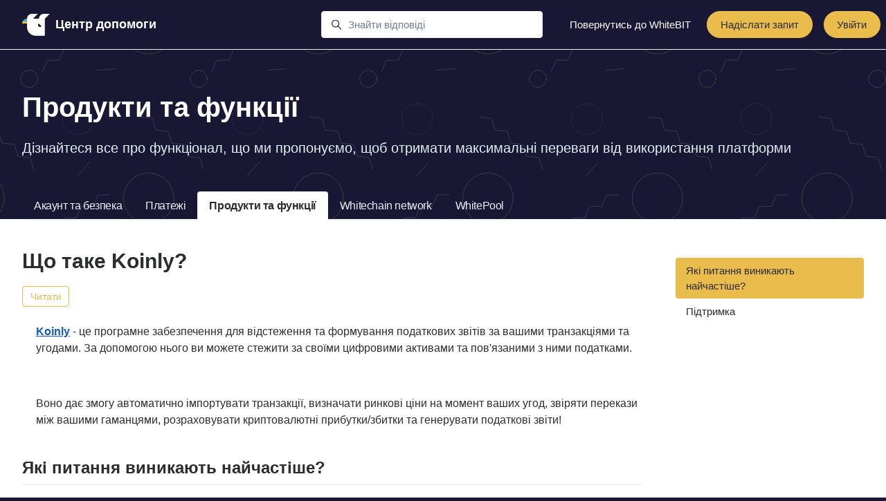

--- FILE ---
content_type: text/html; charset=utf-8
request_url: https://help.whitebit.com/hc/uk/articles/9819496006173-%D0%A9%D0%BE-%D1%82%D0%B0%D0%BA%D0%B5-Koinly
body_size: 17621
content:
<!DOCTYPE html>
<html dir="ltr" lang="uk">
<head>
  <meta charset="utf-8" />
  <!-- v26880 -->


  <title>Що таке Koinly? &ndash; WhiteBIT</title>

  

  <meta name="description" content="Koinly - це програмне забезпечення для відстеження та формування податкових звітів за вашими транзакціями та угодами. За допомогою нього..." /><meta property="og:image" content="https://help.whitebit.com/hc/theming_assets/01HZKSGY19KHKNHEZ9GFV7219W" />
<meta property="og:type" content="website" />
<meta property="og:site_name" content="WhiteBIT" />
<meta property="og:title" content="Що таке Koinly?" />
<meta property="og:description" content="Koinly - це програмне забезпечення для відстеження та формування податкових звітів за вашими транзакціями та угодами. За допомогою нього ви можете стежити за своїми цифровими активами та пов'язаним..." />
<meta property="og:url" content="https://help.whitebit.com/hc/uk/articles/9819496006173" />
<link rel="canonical" href="https://help.whitebit.com/hc/uk/articles/9819496006173-%D0%A9%D0%BE-%D1%82%D0%B0%D0%BA%D0%B5-Koinly">
<link rel="alternate" hreflang="en-gb" href="https://help.whitebit.com/hc/en-gb/articles/9819496006173-What-is-Koinly">
<link rel="alternate" hreflang="es" href="https://help.whitebit.com/hc/es/articles/9819496006173--Qu%C3%A9-es-Koinly">
<link rel="alternate" hreflang="pl" href="https://help.whitebit.com/hc/pl/articles/9819496006173-Czym-jest-Koinly">
<link rel="alternate" hreflang="ru" href="https://help.whitebit.com/hc/ru/articles/9819496006173-%D0%A7%D1%82%D0%BE-%D1%82%D0%B0%D0%BA%D0%BE%D0%B5-Koinly">
<link rel="alternate" hreflang="uk" href="https://help.whitebit.com/hc/uk/articles/9819496006173-%D0%A9%D0%BE-%D1%82%D0%B0%D0%BA%D0%B5-Koinly">
<link rel="alternate" hreflang="x-default" href="https://help.whitebit.com/hc/en-gb/articles/9819496006173-What-is-Koinly">

  <link rel="stylesheet" href="//static.zdassets.com/hc/assets/application-f34d73e002337ab267a13449ad9d7955.css" media="all" id="stylesheet" />
  <link rel="stylesheet" type="text/css" href="/hc/theming_assets/10013428/360003339778/style.css?digest=30802284802589">

  <link rel="icon" type="image/x-icon" href="/hc/theming_assets/01HZKSGXXDAJGQ48NSF3CVHX0H">

    

  <meta content="width=device-width, initial-scale=1.0" name="viewport" />
<script type="text/javascript">window.Theme = Object.assign(window.Theme || {}, { assets: {}, locale: "uk", signedIn: false });</script>
<script type="text/javascript" src="/hc/theming_assets/01HZKSGX11QWDRED2CD47DXT7P"></script>


<link rel="stylesheet" href="/hc/theming_assets/01HZKSGXDP97W5VXTDPXXYSKT6">
<link rel="stylesheet" href="/hc/theming_assets/01HZKSGFEY46FW15M4J8S7QMJK">
<link rel="stylesheet" href="https://use.fontawesome.com/releases/v6.4.0/css/all.css">


<style id="settings-styles">
  
    .note::before { content: ""; }
    
  
    .warning::before { content: "Попередження"; }
    
</style>


<link rel="preconnect" href="https://fonts.googleapis.com">
<link rel="preconnect" href="https://fonts.gstatic.com" crossorigin>

<script>
  setTimeout(function () {
    document.querySelectorAll("table").forEach(function (table) {
      if (!table.closest(".table-container")) {
        const wrapper = document.createElement("div");
        wrapper.className = "table-container";
        table.parentNode.insertBefore(wrapper, table);
        wrapper.appendChild(table);
      }
    });
  }, 300);
</script>

  
</head>
<body class="">
  
  
  

  <a class="sr-only sr-only-focusable" tabindex="1" href="#page-container">
  Перейти до основного контенту
</a>

<div class="layout flex flex-1 flex-column" x-data="Widgets.mobileMenu">

  
  <header class="header border-bottom fixed-header sticky-header"
    x-data="Widgets.header({ isFixed: true, isSticky: true })"
    :class="{ 'text-header bg-header': isStuck, 'shadow': isStuck, 'border-bottom': !isFixed }">

    <nav class="navbar container-fluid h-full" :class="{ 'text-header': isOpen }">

      
      <a href="/hc/uk" class="navbar-brand mr-auto">
        <img class="block img-fluid z-100" id="logo" src="/hc/theming_assets/01HZKSGY19KHKNHEZ9GFV7219W" alt="Головна сторінка Довідкового центру WhiteBIT">
          <span class="navbar-tagline mx-2 white-space-no-wrap lg:font-size-lg">
              Центр допомоги
            </span>
        </a>

      
      <button class="navbar-toggle ml-2 xl:hidden" x-data x-ref="toggle" :aria-expanded="isOpen && 'true'" @click="toggle" @keydown.escape="toggle">
        <span></span>
        <span class="sr-only">Переключити навігаційне меню</span>
      </button>

      

      
      <div class="nav menu menu-standard menu-links-right xl:flex xl:align-items-center xl:font-size-md xl:menu-expanded xl:justify-content-end"
        x-cloak x-show="isOpen" :class="{ 'text-header': isOpen }"
        x-transition:enter="transition-fast"
        x-transition:enter-start="opacity-0"
        x-transition:enter-end="opacity-100"
        x-transition:leave="transition-fast"
        x-transition:leave-start="opacity-100 text-header"
        x-transition:leave-end="opacity-0 text-header">

        
          <div class="search flex text-base mx-4 mb-4 flex-first xl:max-w-13 xl:flex-1 xl:mx-5 xl:mb-0" x-data="Widgets.search">
              
                <form role="search" class="form-field flex-1 mb-0" data-search="" action="/hc/uk/search" accept-charset="UTF-8" method="get"><input type="hidden" name="utf8" value="&#x2713;" autocomplete="off" /><input type="search" name="query" id="query" placeholder="Знайти відповіді" aria-label="Знайти відповіді" /></form>
              
            <svg class="search-icon fill-current transition" xmlns="http://www.w3.org/2000/svg" viewBox="0 0 12 12" aria-hidden="true">
              <use xlink:href="#icon-search" />
            </svg>
          </div>
        

        
          <a class="nav-link header-link" href="https://whitebit.com/ua" x-data="link">
              Повернутись до WhiteBIT
            </a>
        
          <a
            class="button m-2 header-link hidden flex-last xl:order-inherit xl:my-0" href="/hc/uk/requests/new"
            :class="{ 'button-primary': isOpen || (!isFixed || isStuck), 'button-translucent': !isOpen && isFixed && !isStuck, 'hidden': false }">
            Надіслати запит
          </a>
        
          
        

        
          <a
            class="button m-2 hidden flex-last xl:order-inherit xl:my-0" href="/hc/uk/signin?return_to=https%3A%2F%2Fhelp.whitebit.com%2Fhc%2Fuk%2Farticles%2F9819496006173-%25D0%25A9%25D0%25BE-%25D1%2582%25D0%25B0%25D0%25BA%25D0%25B5-Koinly"
            :class="{ 'button-primary': isOpen || (!isFixed || isStuck), 'button-translucent': !isOpen && isFixed && !isStuck, 'hidden': false }">
            Увійти
          </a>
        </div>

    </nav>
  </header> 





  <main role="main">
    
<div class="relative mb-5">
  <div class="hero">

    
    <div class="relative container py-6 z-30" x-data="category({ sectionId: 9819469715101 })">
      
        
        <h1 class="font-size-4xl xl:font-size-5xl" x-html="category && category.name"></h1>
        <p class="font-size-xl" x-html="category && category.description"></p>
      
    </div>

    
    <div class="relative z-30 w-full border-top border-bottom bg-gray-100 md:border-0 md:bg-transparent">
      <div class="container">
        <nav id="category-tabs" data-element="navigation" data-template="category-tabs"></nav>
      </div>
    </div>

    
    
      
        <div class="absolute z-20 top-0 left-0 h-full w-full bg-home bg-contain bg-repeat"></div>
      
    

    
    <div class="absolute z-10 top-0 left-0 h-full w-full bg-hero"></div>

    

  </div> 
</div>


<div class="container flex-1" id="page-container">
  <div class="row row-lg">
    <article class="col" itemscope itemtype="http://schema.org/Article">

      
      <div class="mb-5">
        
          <h1 class="mt-4" title="Що таке Koinly?" itemprop="name">
            Що таке Koinly?
            
          </h1>
        

        
        <div class="flex">
          <div class="media">
            
            

            
            
              <div class="subscribe-article">
                <div data-helper="subscribe" data-json="{&quot;item&quot;:&quot;article&quot;,&quot;url&quot;:&quot;/hc/uk/articles/9819496006173-%D0%A9%D0%BE-%D1%82%D0%B0%D0%BA%D0%B5-Koinly/subscription.json&quot;,&quot;follow_label&quot;:&quot;Читати&quot;,&quot;unfollow_label&quot;:&quot;Відписатися&quot;,&quot;following_label&quot;:&quot;Читає&quot;,&quot;can_subscribe&quot;:true,&quot;is_subscribed&quot;:false}"></div>
              </div>
            
          </div>
        </div>

      </div>

      
      <section class="content article-content mb-6" itemprop="articleBody">

        
        <p class="wysiwyg-indent2"><a href="https://koinly.io/"><strong><span class="wysiwyg-underline" style="color: #1155cc;">Koinly</span></strong></a> - це програмне забезпечення для відстеження та формування податкових звітів за вашими транзакціями та угодами. За допомогою нього ви можете стежити за своїми цифровими активами та пов'язаними з ними податками.&nbsp;</p>
<p>&nbsp;</p>
<p class="wysiwyg-indent2">Воно дає змогу автоматично імпортувати транзакції, визначати ринкові ціни на момент ваших угод, звіряти перекази між вашими гаманцями, розраховувати криптовалютні прибутки/збитки та генерувати податкові звіти!</p>
<h2 id="h_01JDHD6KTQHHRV6V80MBRJGHV6">Які питання виникають найчастіше?</h2>
<ul>
<li><strong>Чи можна використовувати вже наявний профіль Koinly?</strong></li>
</ul>
<p class="wysiwyg-indent2">Так, ви можете використовувати наявний профіль Koinly. Для цього вам знадобитися під'єднати свій гаманець WhiteBIT до сервісу та імпортувати ваші дані.</p>
<p>&nbsp;</p>
<ul>
<li><strong>Як налаштувати імпорт даних з WhiteBIT у Koinly?</strong></li>
</ul>
<p class="wysiwyg-indent2">Існує кілька способів: імпорт за допомогою API-ключа; завантаживши звіт у форматі CSV; додати транзакції окремо через веб-інтерфейс Koinly.</p>
<p>&nbsp;</p>
<ul>
<li><strong>Як підключити Koinly до WhiteBIT?</strong></li>
</ul>
<p class="wysiwyg-indent2">Ви можете це зробити через біржу WhiteBIT і через вебсайт Koinly. Ознайомитися з докладною інструкцією можна в <a href="https://help.whitebit.com/hc/uk/articles/14532412579613"><span class="wysiwyg-underline" style="color: #1155cc;">цій статті</span></a>.</p>
<h2 id="h_01JDHD6KTQ2JM74521CZ3Q666D">Підтримка</h2>
<p class="wysiwyg-indent2">У разі виникнення будь-яких питань, пов'язаних із функціоналом нашої біржі, ви можете:</p>
<ul>
<li>Залишити <a href="https://help.whitebit.com/hc/uk/requests/new"><span class="wysiwyg-underline" style="color: #1155cc;">запит</span></a> на нашому сайті;</li>
<li>Написати на електронну пошту служби підтримки: <a href="mailto:support@whitebit.com"><span class="wysiwyg-underline" style="color: #1155cc;">support@whitebit.com</span></a>;</li>
<li>Написати в чат, скориставшись кнопкою <img style="font-family: -apple-system, BlinkMacSystemFont, 'Segoe UI', Helvetica, Arial, sans-serif;" src="/hc/article_attachments/23239212050333" width="43.96083649412311" height="38.13957227148658"><span style="font-family: -apple-system, BlinkMacSystemFont, 'Segoe UI', Helvetica, Arial, sans-serif;">в правому нижньому кутку екрана (у застосунку WhiteBIT у правому верхньому кутку натисніть </span><img style="font-family: -apple-system, BlinkMacSystemFont, 'Segoe UI', Helvetica, Arial, sans-serif;" src="/hc/article_attachments/23239212055709" width="32" height="32"><span style="font-family: -apple-system, BlinkMacSystemFont, 'Segoe UI', Helvetica, Arial, sans-serif;">).</span>
</li>
</ul>

        
        

        
        

        
        

      </section>

      
      
        
          <div class="mt-6">
            
  <ul class="share">
    <li>
      <a href="https://www.facebook.com/share.php?title=%D0%A9%D0%BE+%D1%82%D0%B0%D0%BA%D0%B5+Koinly%3F&u=https%3A%2F%2Fhelp.whitebit.com%2Fhc%2Fuk%2Farticles%2F9819496006173-%25D0%25A9%25D0%25BE-%25D1%2582%25D0%25B0%25D0%25BA%25D0%25B5-Koinly" class="share-facebook" aria-label="Facebook">
        <svg xmlns="http://www.w3.org/2000/svg" width="12" height="12" focusable="false" viewBox="0 0 12 12" aria-label="Поділитися цією сторінкою на Facebook">
          <path fill="currentColor" d="M6 0a6 6 0 01.813 11.945V7.63h1.552l.244-1.585H6.812v-.867c0-.658.214-1.242.827-1.242h.985V2.55c-.173-.024-.538-.075-1.23-.075-1.444 0-2.29.767-2.29 2.513v1.055H3.618v1.585h1.484v4.304A6.001 6.001 0 016 0z"/>
        </svg>
      </a>
    </li>
    <li>
      <a href="https://twitter.com/share?lang=uk&text=%D0%A9%D0%BE+%D1%82%D0%B0%D0%BA%D0%B5+Koinly%3F&url=https%3A%2F%2Fhelp.whitebit.com%2Fhc%2Fuk%2Farticles%2F9819496006173-%25D0%25A9%25D0%25BE-%25D1%2582%25D0%25B0%25D0%25BA%25D0%25B5-Koinly" class="share-twitter" aria-label="X Corp">
        <svg xmlns="http://www.w3.org/2000/svg" width="12" height="12" focusable="false" viewBox="0 0 12 12" aria-label="Поділіться цією сторінкою на X Corp">
          <path fill="currentColor" d="M.0763914 0 3.60864 0 6.75369 4.49755 10.5303 0 11.6586 0 7.18498 5.11431 12 12 8.46775 12 5.18346 7.30333 1.12825 12 0 12 4.7531 6.6879z"/>
        </svg>
      </a>
    </li>
    <li>
      <a href="https://www.linkedin.com/shareArticle?mini=true&source=WhiteBIT&title=%D0%A9%D0%BE+%D1%82%D0%B0%D0%BA%D0%B5+Koinly%3F&url=https%3A%2F%2Fhelp.whitebit.com%2Fhc%2Fuk%2Farticles%2F9819496006173-%25D0%25A9%25D0%25BE-%25D1%2582%25D0%25B0%25D0%25BA%25D0%25B5-Koinly" class="share-linkedin" aria-label="LinkedIn">
        <svg xmlns="http://www.w3.org/2000/svg" width="12" height="12" focusable="false" viewBox="0 0 12 12" aria-label="Поділіться цією сторінкою на LinkedIn">
          <path fill="currentColor" d="M10.8 0A1.2 1.2 0 0112 1.2v9.6a1.2 1.2 0 01-1.2 1.2H1.2A1.2 1.2 0 010 10.8V1.2A1.2 1.2 0 011.2 0h9.6zM8.09 4.356a1.87 1.87 0 00-1.598.792l-.085.133h-.024v-.783H4.676v5.727h1.778V7.392c0-.747.142-1.47 1.068-1.47.913 0 .925.854.925 1.518v2.785h1.778V7.084l-.005-.325c-.05-1.38-.456-2.403-2.13-2.403zm-4.531.142h-1.78v5.727h1.78V4.498zm-.89-2.846a1.032 1.032 0 100 2.064 1.032 1.032 0 000-2.064z"/>
        </svg>
      </a>
    </li>
  </ul>


          </div>
        
      

      
        <div
          class="my-6"
          data-element="article-navigation"
          data-template="article-navigation"
          data-next-title="Наступна стаття"
          data-previous-title="Попередня стаття">
        </div>
      
      
        
          <div class="py-4 my-6 text-center border-top border-bottom">
            <h4 class="font-medium">
              Чи була ця стаття корисною?
            </h4>
            <div class="mb-4" role="group">
              <button type="button" class="button button-outline-primary" data-auth-action="signin" aria-label="Ця стаття була корисною" aria-pressed="false">
                <svg class="svg-icon fill-current" viewBox="0 0 507 512" xmlns="http://www.w3.org/2000/svg" xmlns:xlink="http://www.w3.org/1999/xlink">
                  <path d="M330,512 C261,512 152,489 126,470 C119,466 116,459 116,452 L116,234 C116,228 119,221 124,217 C126,216 165,185 206,163 C256,135 291,96 300,71 C310,41 324,0 370,0 C392,0 409,12 419,33 C438,77 418,137 384,184 C407,189 434,196 451,201 C482,211 502,233 506,260 C510,288 496,317 467,338 C445,397 408,489 380,504 C370,510 352,512 330,512 Z M161,439 C203,456 333,475 358,465 C370,454 403,379 426,316 C428,312 431,308 434,305 C453,293 462,278 461,266 C459,256 450,248 437,243 C409,234 340,219 339,219 C331,218 325,212 322,204 C319,196 321,188 327,183 C377,129 386,73 377,51 C374,45 372,45 370,45 C359,45 354,52 342,86 C329,125 282,171 227,201 C201,216 174,235 161,245 L161,439 Z M73,454 L73,232 C73,211 57,195 37,195 C16,195 0,211 0,232 L0,454 C0,474 16,490 36,490 C56,490 73,474 73,454 Z"></path>
                </svg>
              </button>
              <button type="button" class="button button-outline-primary" data-auth-action="signin" aria-label="Ця стаття не була корисною" aria-pressed="false">
                <svg class="svg-icon fill-current" viewBox="0 0 507 512" xmlns="http://www.w3.org/2000/svg" xmlns:xlink="http://www.w3.org/1999/xlink">
                  <path d="M177,0 C247,0 355,23 382,42 C388,46 391,53 391,60 L391,278 C391,284 388,291 383,295 C381,296 342,327 302,349 C251,377 216,416 208,441 C197,471 183,512 137,512 C115,512 98,500 88,479 C69,435 89,375 123,328 C100,323 73,316 56,311 C26,301 5,279 1,252 C-3,224 11,195 41,174 C63,116 100,23 127,8 C137,2 155,0 177,0 Z M346,73 C304,56 174,37 149,47 C137,58 104,133 81,196 C79,200 76,204 73,207 C54,219 45,234 46,246 C48,256 57,264 70,269 C98,278 167,293 168,293 C176,294 182,300 185,308 C188,316 186,324 180,329 C130,383 121,439 130,461 C133,467 135,467 137,467 C148,467 153,460 165,426 C178,387 225,341 280,311 C306,296 333,277 346,267 L346,73 Z M434,58 L434,280 C434,300 450,316 470,316 C491,316 507,300 507,280 L507,58 C507,38 491,22 470,22 C450,22 434,38 434,58 Z"></path>
                </svg>
              </button>
            </div>
            <span class="block text-gray-600 font-size-sm mb-4">12 з 12 вважають статтю корисною</span>
            <p class="my-5">
              Маєте ще запитання? <a href="/hc/uk/requests/new">Надіслати запит</a>
            </p>
          </div>
        
      

      
      <footer class="row my-6">
        
          
  <section class="related-articles">
    
      <h2 class="related-articles-title">Пов'язані статті</h2>
    
    <ul>
      
        <li>
          <a href="/hc/uk/related/click?data=[base64]" rel="nofollow">Як під&#39;єднати Koinly до WhiteBIT?</a>
        </li>
      
        <li>
          <a href="/hc/uk/related/click?data=[base64]%3D--881c155ca4ef58c6e86e393bb9d47bfe99984b29" rel="nofollow">Як працює Обмін (Convert)?</a>
        </li>
      
        <li>
          <a href="/hc/uk/related/click?data=BAh7CjobZGVzdGluYXRpb25fYXJ0aWNsZV9pZGwrCB1mvy9VDDoYcmVmZXJyZXJfYXJ0aWNsZV9pZGwrCB1CkkfuCDoLbG9jYWxlSSIHdWsGOgZFVDoIdXJsSSIuL2hjL3VrL2FydGljbGVzLzEzNTYwMDEyODI2MTQxLUdpZnQtQ2FyZHMGOwhUOglyYW5raQg%3D--49a3ed8fefa8025ffecea99d811f84ce2177edba" rel="nofollow">Gift Cards</a>
        </li>
      
        <li>
          <a href="/hc/uk/related/click?data=BAh7CjobZGVzdGluYXRpb25fYXJ0aWNsZV9pZGwrCJ3a6RjNDzoYcmVmZXJyZXJfYXJ0aWNsZV9pZGwrCB1CkkfuCDoLbG9jYWxlSSIHdWsGOgZFVDoIdXJsSSIB%[base64]" rel="nofollow">Що таке ключ доступу і як його налаштувати?</a>
        </li>
      
        <li>
          <a href="/hc/uk/related/click?data=[base64]%3D%3D--9d9122f72d33c04c226292fa255e197b5030db12" rel="nofollow">Зняття державної валюти</a>
        </li>
      
    </ul>
  </section>


        
        
          <div data-recent-articles></div>
        
      </footer>

      
      

    </article>

    
    <aside class="relative flex-first lg:col lg:mr-6 lg:max-w-12 hidden">

      
      </aside>

    
    <aside
      class="md:col md:max-w-13">

      <div
        x-data="{ tableOfContents: false }"
        :class="{ 'sticky top-0': tableOfContents }"
        @table-of-contents:render.camel="tableOfContents = $event.target.children.length > 0">

        
          <div
            class="table-of-contents hidden lg:block"
            data-element="table-of-contents"
            data-template="sidebar-table-of-contents"
            data-selector=".content h2">
          </div>
        </div>
    </aside>

  </div> 
</div> 


      <div
        data-element="template"
        data-template="call-to-action">
      </div>
    <script type="text/javascript">document.documentElement.classList.add('article-page', 'article-' + 9819496006173)</script>




  <script type="text/template" id="tmpl-article-navigation">
    <% if (previousArticle || nextArticle) { %>
      <div class="row">
        <% if (previousArticle) { %>
          <div class="sm:col">
            <% if (previousTitle) { %>
              <h4 class="mb-2"><%= previousTitle %></h4>
            <% } %>
            <a href="<%= previousArticle.html_url %>"><%= previousArticle.title %></a>
          </div>
        <% } %>
        <% if (nextArticle) { %>
          <div class="sm:col text-right<% if (!previousArticle) { %> sm:col-offset-6<% } %>">
            <% if (nextTitle) { %>
              <h4 class="mb-2"><%= nextTitle %></h4>
            <% } %>
            <a href="<%= nextArticle.html_url %>"><%= nextArticle.title %></a>
          </div>
        <% } %>
      </div>
    <% } %>
  </script>

        
        <script type="text/template" id="tmpl-sidebar-table-of-contents">
          <% if (allItems.length > 1) { %>
            <div
              class="sticky top-0" style="padding-top: 72px; margin-top: -72px; "
              data-spy="scroll"
              data-offset="72px">
              <h3 class="font-size-lg mt-6">
                
                  
                
              </h3>
              <ol class="nav nav-pills flex-column font-size-md flex-no-wrap" x-data="scrollableElement">
                <% allItems.forEach(function(item) { %>
                  <li class="nav-item">
                    <a class="nav-link border-radius text-inherit" href="<%= item.html_url %>">
                      <%= item.name %>
                    </a>
                  </li>
                <% }); %>
              </ol>
            </div>
          <% } %>
        </script>
      
    
  
  




  </main>

    
  <footer class="footer mt-6" id="footer">

    

    <div class="container py-7">

      <nav class="nav font-size-md">

        
          <div class="relative" x-data="Widgets.dropdown" @click.away="close">
            <button class="nav-link not-a-button h-full w-full" aria-haspopup="true" :aria-expanded="isExpanded" x-ref="toggle">
              <svg class="svg-icon mr-1 fill-current hidden" xmlns="http://www.w3.org/2000/svg" viewBox="0 0 24 24" aria-hidden="true">
                <use xlink:href="#icon-locales" />
              </svg>
              Українська
              <svg class="svg-icon" xmlns="http://www.w3.org/2000/svg" viewBox="0 0 12 12" aria-hidden="true" :class="{ 'rotate-180': isExpanded }">
                <use xlink:href="#icon-chevron-down" />
              </svg>
            </button>
            <div class="z-dropdown absolute my-2 bg-white border border-radius shadow-md min-w-dropdown" x-ref="menu" x-cloak x-show="isExpanded">
              <div class="py-2 font-size-sm text-left">
                
                  <a class="dropdown-item" href="/hc/change_language/en-gb?return_to=%2Fhc%2Fen-gb%2Farticles%2F9819496006173-What-is-Koinly" dir="ltr" rel="nofollow">
                    English (GB)
                  </a>
                
                  <a class="dropdown-item" href="/hc/change_language/es?return_to=%2Fhc%2Fes%2Farticles%2F9819496006173--Qu%25C3%25A9-es-Koinly" dir="ltr" rel="nofollow">
                    Español
                  </a>
                
                  <a class="dropdown-item" href="/hc/change_language/pl?return_to=%2Fhc%2Fpl%2Farticles%2F9819496006173-Czym-jest-Koinly" dir="ltr" rel="nofollow">
                    Polski
                  </a>
                
                  <a class="dropdown-item" href="/hc/change_language/pt-pt?return_to=%2Fhc%2Fpt-pt" dir="ltr" rel="nofollow">
                    Português (Portugal)
                  </a>
                
                  <a class="dropdown-item" href="/hc/change_language/ru?return_to=%2Fhc%2Fru%2Farticles%2F9819496006173-%25D0%25A7%25D1%2582%25D0%25BE-%25D1%2582%25D0%25B0%25D0%25BA%25D0%25BE%25D0%25B5-Koinly" dir="ltr" rel="nofollow">
                    Русский
                  </a>
                
              </div>
            </div>
          </div>
        
          <a class="nav-link" href="https://www.facebook.com/whitebit" target="_blank">
            <svg class="svg-icon fill-current" xmlns="http://www.w3.org/2000/svg" viewBox="0 0 12 12" aria-hidden="true">
              <path d="M6 0a6 6 0 01.813 11.945V7.63h1.552l.244-1.585H6.812v-.867c0-.658.214-1.242.827-1.242h.985V2.55c-.173-.024-.538-.075-1.23-.075-1.444 0-2.29.767-2.29 2.513v1.055H3.618v1.585h1.484v4.304A6.001 6.001 0 016 0z"></path>
            </svg>
          </a>
        
          <a class="nav-link" href="https://twitter.com/WhiteBIT" target="_blank">
            <svg class="svg-icon fill-current" xmlns="http://www.w3.org/2000/svg" viewBox="0 0 12 12" aria-hidden="true">
              <path d="M12 2.184a4.83 4.83 0 01-1.415.397 2.52 2.52 0 001.083-1.396 4.87 4.87 0 01-1.564.612A2.428 2.428 0 008.308 1c-1.36 0-2.463 1.13-2.463 2.524 0 .198.023.39.065.576C3.863 3.994 2.05 2.99.835 1.46a2.564 2.564 0 00-.332 1.27 2.54 2.54 0 001.094 2.102 2.413 2.413 0 01-1.115-.316v.032c0 1.224.849 2.243 1.974 2.476-.363.1-.743.115-1.112.042.314 1.002 1.223 1.734 2.3 1.754A4.857 4.857 0 010 9.866 6.83 6.83 0 003.774 11c4.528 0 7.005-3.847 7.005-7.182 0-.11-.003-.22-.007-.327.482-.358.898-.8 1.228-1.308z"></path>
            </svg>
          </a>
        
          <a class="nav-link" href="https://www.linkedin.com/company/whitebit-cryptocurrency-exchange/" target="_blank">
            <svg class="svg-icon fill-current" xmlns="http://www.w3.org/2000/svg" viewBox="0 0 12 12" aria-hidden="true">
              <path d="M10.8 0A1.2 1.2 0 0112 1.2v9.6a1.2 1.2 0 01-1.2 1.2H1.2A1.2 1.2 0 010 10.8V1.2A1.2 1.2 0 011.2 0h9.6zM8.09 4.356a1.87 1.87 0 00-1.598.792l-.085.133h-.024v-.783H4.676v5.727h1.778V7.392c0-.747.142-1.47 1.068-1.47.913 0 .925.854.925 1.518v2.785h1.778V7.084l-.005-.325c-.05-1.38-.456-2.403-2.13-2.403zm-4.531.142h-1.78v5.727h1.78V4.498zm-.89-2.846a1.032 1.032 0 100 2.064 1.032 1.032 0 000-2.064z"></path>
            </svg>
          </a>
        
          <a class="nav-link" href="https://www.instagram.com/whitebit" target="_blank">
            <svg class="svg-icon fill-current" xmlns="http://www.w3.org/2000/svg" viewBox="0 0 448 512" aria-hidden="true">
              <path d="M224.1 141c-63.6 0-114.9 51.3-114.9 114.9s51.3 114.9 114.9 114.9S339 319.5 339 255.9 287.7 141 224.1 141zm0 189.6c-41.1 0-74.7-33.5-74.7-74.7s33.5-74.7 74.7-74.7 74.7 33.5 74.7 74.7-33.6 74.7-74.7 74.7zm146.4-194.3c0 14.9-12 26.8-26.8 26.8-14.9 0-26.8-12-26.8-26.8s12-26.8 26.8-26.8 26.8 12 26.8 26.8zm76.1 27.2c-1.7-35.9-9.9-67.7-36.2-93.9-26.2-26.2-58-34.4-93.9-36.2-37-2.1-147.9-2.1-184.9 0-35.8 1.7-67.6 9.9-93.9 36.1s-34.4 58-36.2 93.9c-2.1 37-2.1 147.9 0 184.9 1.7 35.9 9.9 67.7 36.2 93.9s58 34.4 93.9 36.2c37 2.1 147.9 2.1 184.9 0 35.9-1.7 67.7-9.9 93.9-36.2 26.2-26.2 34.4-58 36.2-93.9 2.1-37 2.1-147.8 0-184.8zM398.8 388c-7.8 19.6-22.9 34.7-42.6 42.6-29.5 11.7-99.5 9-132.1 9s-102.7 2.6-132.1-9c-19.6-7.8-34.7-22.9-42.6-42.6-11.7-29.5-9-99.5-9-132.1s-2.6-102.7 9-132.1c7.8-19.6 22.9-34.7 42.6-42.6 29.5-11.7 99.5-9 132.1-9s102.7-2.6 132.1 9c19.6 7.8 34.7 22.9 42.6 42.6 11.7 29.5 9 99.5 9 132.1s2.7 102.7-9 132.1z"></path>
            </svg>
          </a>
        
          <a class="nav-link" href="https://www.youtube.com/channel/UCPtyKYMGGJKXAHOLKqGJyAQ" target="_blank">
            <svg class="svg-icon fill-current" xmlns="http://www.w3.org/2000/svg" viewBox="0 0 576 512" aria-hidden="true">
              <path d="M549.655 124.083c-6.281-23.65-24.787-42.276-48.284-48.597C458.781 64 288 64 288 64S117.22 64 74.629 75.486c-23.497 6.322-42.003 24.947-48.284 48.597-11.412 42.867-11.412 132.305-11.412 132.305s0 89.438 11.412 132.305c6.281 23.65 24.787 41.5 48.284 47.821C117.22 448 288 448 288 448s170.78 0 213.371-11.486c23.497-6.321 42.003-24.171 48.284-47.821 11.412-42.867 11.412-132.305 11.412-132.305s0-89.438-11.412-132.305zm-317.51 213.508V175.185l142.739 81.205-142.739 81.201z"></path>
            </svg>
          </a>
        </nav>

      
        <div
          class="fixed bottom-0 left-0"
          data-element="back-to-top"
          data-template="back-to-top-link"
          data-threshold="250px">
        </div>
      </div>
  </footer> 

</div> 


<script type="text/javascript" src="/hc/theming_assets/01HZKSGXJAWYSG15TRAX71ZBB3" defer></script>
<script type="text/javascript" src="/hc/theming_assets/01HZKSGX9Y7JWWQD4JY77BB4JA" defer></script>
<script type="text/javascript" src="/hc/theming_assets/01HZKSGCW9K8Q2YAHG2WHV4NNZ" defer></script>
<script type="text/javascript" src="/hc/theming_assets/01HZKSGP3DBREHMHRXB5548F1Z" defer></script>
<script type="text/javascript" src="https://cdn.jsdelivr.net/combine/npm/alpinejs@3.13.0/dist/cdn.min.js" defer>
</script>
<script type="text/javascript" src="/hc/theming_assets/01HZKSGHECPMCNKMQY3AJCJQDB" defer></script><script type="text/javascript" src="/hc/theming_assets/01HZKSGSZNCDZEQSHD65FRKV1R" defer></script><script type="text/javascript" src="/hc/theming_assets/01HZKSGJKRE6S5R7X4ZV8J5C9S" defer></script>


      <script type="text/template" id="tmpl-popular-keywords">
        <div class="flex flex-first flex-wrap mt-5 mb-4 justify-content-center"
          x-data="Widgets.popularKeywords"
          x-init="parseKeywords('<%= keywords %>')">
            <p class="font-semibold m-1">
                Популярні запити:
              </p>
          <div class="flex flex-wrap align-items-center">
            <template x-for="(keyword, index) in keywords" :key="index">
              <div class="flex align-items-center m-1">
                <a class="inline-block text-inherit badge bg-translucent blur text-inherit rounded px-3 py-2"
                  :href="keyword.html_url"
                  :title="keyword.title"
                  x-text="keyword.title">
                </a>
              </div>
            </template>
          </div>
        </div>
      </script>
    
<script type="text/template" id="tmpl-contact-blocks">
      <% var getColumnClasses = function(numberColumns) {
        var classNames = 'col-12 mb-4';
        if (numberColumns >= 2) classNames += ' md:col-6';
        if (numberColumns >= 3) classNames += ' lg:col-4';
        if (numberColumns >= 4) classNames += ' xl:col-3';
        return classNames;
      } %>
      <div class="container py-4">
        <% if (heading) { %>
          <h2 class="flex align-items-baseline mt-6" x-data="{ src: Theme.assets['contact-blocks-heading'] }">
            <template x-if="src">
              <img class="svg-icon mr-2" src="/hc/theming_assets/01HZKSGK88E657Z3WMSYQWC40J" alt="" aria-hidden="true" :src="src" />
            </template>
            <%= heading %>
          </h2>
        <% } %>
        <ul class="list-unstyled row row-sm justify-content-<% if (blocks.length > numberColumns) { %>start<% } else { %>center<% } %> mb-0">
          <% blocks.forEach(function(block, index) { %>
            <li class="<%= getColumnClasses(numberColumns) %>">
              <div class="card card-body h-full text-base text-white-inverse bg-white <% if (block.html_url) { %> transition-fast hover:shadow-sm  hover:border-primary<% } %>">
                <div class="media">
                  <% if (imageHeight) { %>
                    <img class="mt-4 <% if (block.name) { %>align-self-start<% } else { %>align-self-baseline<% } %>" alt="<%= block.name %>" src="<%= images[index] || images[0] %>" style="height: 36px; width: auto;" />
                  <% } %>
                  <div class="media-body<% if (imageHeight) { %> mt-1 ml-4<% } %>">
                    <% if (block.name) { %>
                      <h3 class="h4 my-4">
                        <% if (block.html_url) { %>
                          <a class="link-stretched text-inherit text-white-inverse hover:text-white-inverse hover:no-underline" href="<%= block.html_url %>" x-data="link">
                            <%= block.name %>
                          </a>
                        <% } else { %>
                          <%= block.name %>
                        <% } %>
                      </h3>
                    <% } %>
                    <% if (block.description) { %>
                      <p class="font-size-md">
                        <%= block.description %>
                      </p>
                    <% } %>
                  </div>
                </div>
              </div>
            </li>
          <% }) %>
        </ul>
      </div>
    </script>
  

    <script type="text/template" id="tmpl-call-to-action">
      <div class="cta relative mt-6 -mb-6 bg-center bg-cover" style="background-image: url('/hc/theming_assets/01HZKSH3PBFDFGGA80J20NFKDH')">
        <div class="container relative z-10 py-6">
          <div class="max-w-lg mx-auto text-center">
            
              <h3 class="h2 md:font-size-3xl">
                
                  Не знайшли потрібну інформацію?
                
              </h3>
            
            
            <a class="button button-primary button-lg my-4" href="/hc/uk/requests/new">
              
                Надіслати запит
              
            </a>
          </div>
        </div>
        <div class="absolute-top left-0 z-0 w-full h-full cta"></div>
      </div>
    </script>
  
    <script type="text/template" id="tmpl-back-to-top-link">
      <button class="flex button button-outline button-sm bg-white p-3 m-4">
        <span class="sr-only">Повернутися до початку</span>
        <svg class="fill-current" width="20" height="20" xmlns="http://www.w3.org/2000/svg" viewBox="0 0 100 100" aria-hidden="true">
          <polygon points="12.4,40.1 25.8,53.6 40.5,38.8 40.5,97.5 59.5,97.5 59.5,38.8 74.2,53.6 87.6,40.1 50,2.5" />
        </svg>
      </button>
    </script>
  
<svg xmlns="http://www.w3.org/2000/svg" class="hidden">
  <symbol id="icon-search">
    <circle cx="4.5" cy="4.5" r="4" fill="none" stroke="currentColor"/>
    <path stroke="currentColor" stroke-linecap="round" d="M11 11L7.5 7.5"/>
  </symbol>
  <symbol id="icon-lock">
    <rect width="12" height="9" x="2" y="7" fill="currentColor" rx="1" ry="1"/>
    <path fill="none" stroke="currentColor" d="M4.5 7.5V4a3.5 3.5 0 017 0v3.5"/>
  </symbol>
  <symbol id="icon-star">
    <polygon points="213 325 81 405 116 255 0 154 153 141 213 0 273 141 426 154 310 255 345 405"></polygon>
  </symbol>
  <symbol id="icon-chevron-down">
    <path fill="none" stroke="currentColor" stroke-linecap="round" d="M3 4.5l2.6 2.6c.2.2.5.2.7 0L9 4.5"/>
  </symbol>
  <symbol id="icon-agent">
    <path fill="currentColor" d="M6 0C2.7 0 0 2.7 0 6s2.7 6 6 6 6-2.7 6-6-2.7-6-6-6zm0 2c1.1 0 2 .9 2 2s-.9 2-2 2-2-.9-2-2 .9-2 2-2zm2.3 7H3.7c-.3 0-.4-.3-.3-.5C3.9 7.6 4.9 7 6 7s2.1.6 2.6 1.5c.1.2 0 .5-.3.5z"/>
  </symbol>

  </svg>

<script type="text/javascript">
  Theme.assets['custom-blocks-heading'] = "/hc/theming_assets/01HZKSGT8ETSTQMJG3WVC21GF3";Theme.assets['content-blocks-heading'] = "/hc/theming_assets/01HZKSGV591GA0RYV7Z6APDZEN";Theme.assets['promoted-articles-heading'] = "/hc/theming_assets/01HZKSGP7P2JR6TCADS57VXAD8";Theme.assets['contact-blocks-heading'] = "/hc/theming_assets/01HZKSGHA22HBGZ6JXDM2JRTTJ";Theme.assets['promoted-videos-heading'] = "/hc/theming_assets/01HZKSGH334FQZ81FN97Q8J36D";Theme.assets['notification'] = "/hc/theming_assets/01HZKSGVZ8FZ8ZB8FJC5CXE9F5";
  Theme.alternativeLocales = [{ name: "English (GB)", url: "/hc/change_language/en-gb?return_to=%2Fhc%2Fen-gb%2Farticles%2F9819496006173-What-is-Koinly", direction: "ltr" },{ name: "Español", url: "/hc/change_language/es?return_to=%2Fhc%2Fes%2Farticles%2F9819496006173--Qu%25C3%25A9-es-Koinly", direction: "ltr" },{ name: "Polski", url: "/hc/change_language/pl?return_to=%2Fhc%2Fpl%2Farticles%2F9819496006173-Czym-jest-Koinly", direction: "ltr" },{ name: "Português (Portugal)", url: "/hc/change_language/pt-pt?return_to=%2Fhc%2Fpt-pt", direction: "ltr" },{ name: "Русский", url: "/hc/change_language/ru?return_to=%2Fhc%2Fru%2Farticles%2F9819496006173-%25D0%25A7%25D1%2582%25D0%25BE-%25D1%2582%25D0%25B0%25D0%25BA%25D0%25BE%25D0%25B5-Koinly", direction: "ltr" }];

  
  Theme.contactBlocks = {
    blocks: [{
      name: "Відправте лист",
      description: "Надішліть запитання або запит на нашу електронну пошту support@whitebit.com",
      html_url: "mailto:support@whitebit.com"
    }, {
      name: "Приєднуйтесь до спільноти",
      description: "Задайте питання іншим криптокористувачам у нашій спільноті Telegram",
      html_url: "https://t.me/WhiteBITua"
    }, {
      name: "Приєднуйтесь до Discord",
      description: "Ви маєте змогу долучитись до жвавих дискусій про крипту і не тільки. Приймайте участь у наших розіграшах, квізах, акціях і багато іншого.",
      html_url: "https://discord.com/invite/DuNSzgf6bU"
    }, {
      name: "Зателефонуйте нам",
      description: "Наберіть, щоб отримати оперативну допомогу: 0800357114 (для дзвінків по Україні); +380443395996 (для дзвінків за межами країни)",
      html_url: ""
    }].slice(0, 4),
    heading: "Зв'яжіться з нами",
    images: [
      "/hc/theming_assets/01HZKSH32WRMXFA2J1706S7JH5", "/hc/theming_assets/01HZKSH36JKXB8BH1BVTVHP2ZB", "/hc/theming_assets/01HZKSH3BGBTHZCJM8XXX1MZZE", "/hc/theming_assets/01HZKSH3GQ5QH0W2RQ2H4FQM0A"
    ],
    imageHeight: "36px",
    numberColumns: 2,
    color: "white"
  };
  </script>






<script type="text/template" id="tmpl-category-tabs">
  <ul class="nav nav-tabs white-space-no-wrap collapsible-nav border-0<% if (categories.length < 2) { %> hidden md:flex<% } %>">
    <% categories.forEach(function(category) { %>
      <li class="nav-item has-dropdown tracking-tight hover:bg-translucent text-base md:text-inherit" aria-selected="<%= category.id === activeCategoryId %>">
        <% if (category.id === activeCategoryId) { %>
          <a class="nav-link font-semibold text-base px-0 sm:px-4 hover:text-base is-active" aria-selected="true" href="<%= category.html_url %>">
            <%= category.name %>
          </a>
        <% } else { %>
          <a class="nav-link font-medium text-inherit px-0 sm:px-4 hover:text-inherit" href="<%= category.html_url %>">
            <%= category.name %>
          </a>
        <% } %>
        <% if (category.sections.length) { %>
          <ul class="dropdown-menu list-none font-size-md -mt-1px">
            <% category.sections.forEach(function(section) { %>
              <li class="nav-item">
                <a class="dropdown-item<% if (section.isActive) { %> is-active<% } %>" href="<%= category.html_url %>#section-anchor-<%= section.id %>?smooth-scroll=true&offset=72px">
                  <%= section.name %>
                </a>
              </li>
            <% }); %>
          </ul>
        <% } %>
      </li>
    <% }); %>
  </ul>
</script>


<script type="text/template" id="tmpl-article-list">
  <div class="border-top border-bottom lg:border-transparent my-2" x-data="toggle({ isOpen: false })" @collapse:show.stop="open" @collapse:hide.stop="close">

    
    <h3 class="flex align-items-center justify-content-between my-4 font-size-lg cursor-pointer lg:hidden" data-toggle="collapse" data-target="#sidebar-article-navigation" aria-controls="sidebar-article-navigation" aria-expanded="false">
      Категорії
      <svg class="fill-current pointer-events-none ml-3" :class="isOpen && 'rotate-180'" width="14px" viewBox="0 0 40 20" xmlns="http://www.w3.org/2000/svg">
        <path d="M20,19.5 C19.4,19.5 18.9,19.3 18.4,18.9 L1.4,4.9 C0.3,4 0.2,2.4 1.1,1.4 C2,0.3 3.6,0.2 4.6,1.1 L20,13.8 L35.5,1.1 C36.6,0.2 38.1,0.4 39,1.4 C39.9,2.5 39.7,4 38.7,4.9 L21.7,18.9 C21.1,19.3 20.5,19.5 20,19.5 Z" fill-rule="nonzero"></path>
      </svg>
    </h3>

    <div class="collapse lg:expand lg:flex-column" id="sidebar-article-navigation">
      <ul class="list-unstyled font-size-lg w-full">
        <% categories.forEach(function(category, index) { %>
          <li class="font-semibold" x-data="toggle({ isOpen: <%= !!category.isActive %> })" @collapse:show.stop="open" @collapse:hide.stop="close">

            
            <div class="flex justify-content-between align-items-center">
              <a class="flex-1 py-3 text-inherit" :class="{ 'text-inherit': !isOpen }" href="<%= category.html_url %>">
                <%= category.name %>
              </a>
              <button class="p-2 ml-1 not-a-button border-radius transition cursor-pointer hover:bg-gray-200 hidden lg:block" :class="{ 'is-active': isOpen }" :aria-expanded="isOpen" data-toggle="collapse" data-target="#category-<%= category.id %>">
                <svg class="text-inherit fill-current pointer-events-none" :class="{ 'rotate-180': isOpen }" width="12px" height="12px" viewBox="0 0 324 190" xmlns="http://www.w3.org/2000/svg" aria-hidden="true">
                  <path d="M162,190 C156,190 150,187 146,183 L7,38 C-2,29 -2,15 7,7 C16,-2 30,-2 39,7 L162,135 L285,7 C293,-2 308,-2 317,7 C326,15 326,29 317,38 L178,183 C174,187 168,190 162,190 Z"></path>
                </svg>
              </button>
            </div>

            <div class="hidden lg:block">
              
              <%= partial('partial-article-list-sections', {
                id: 'category-' + category.id,
                parentId: '#sidebar-article-navigation',
                sections: category.sections,
                activeCategoryId: activeCategoryId,
                activeSectionId: activeSectionId,
                activeArticleId: activeArticleId,
                partial: partial
              }) %>
            </div>
          </li>
        <% }); %>
      </ul>
    </div>
  </div>
</script>


<script type="text/template" id="tmpl-section-list">
  <% var maxSections =  5 %>
  <div class="border-top border-bottom lg:border-transparent my-4" x-data="toggle({ isOpen: false })" @collapse:show.stop="open" @collapse:hide.stop="close">

    
    <h3 class="flex align-items-center justify-content-between my-4 font-size-lg cursor-pointer lg:hidden" data-toggle="collapse" data-target="#sidebar-section-navigation" aria-controls="sidebar-section-navigation" aria-expanded="false">
      Переключити навігаційне меню
      <svg class="fill-current pointer-events-none ml-3" :class="isOpen && 'rotate-180'" width="14px" viewBox="0 0 40 20" xmlns="http://www.w3.org/2000/svg">
        <path d="M20,19.5 C19.4,19.5 18.9,19.3 18.4,18.9 L1.4,4.9 C0.3,4 0.2,2.4 1.1,1.4 C2,0.3 3.6,0.2 4.6,1.1 L20,13.8 L35.5,1.1 C36.6,0.2 38.1,0.4 39,1.4 C39.9,2.5 39.7,4 38.7,4.9 L21.7,18.9 C21.1,19.3 20.5,19.5 20,19.5 Z" fill-rule="nonzero"></path>
      </svg>
    </h3>

    <div class="collapse lg:expand lg:flex-column" id="sidebar-section-navigation">
      <ul class="list-unstyled m-0 py-2">
        <% categories.forEach(function(category, index) { %>
          <li>
            <h3 class="font-size-lg <% if (index === 0) { %>mt-4 lg:mt-0<% } else { %>mt-6<% } %>">
              <a class="text-inherit" href="<%= category.html_url %>">
                <%= category.name %>
              </a>
            </h3>
            <%= partial('partial-section-list-sections', { parent: category, sections: category.sections, maxSections: maxSections, partial: partial }) %>
          </li>
        <% }); %>
      </ul>
    </div>
  </div>
</script>


<script type="text/template" id="tmpl-category-list">
  <div class="list-unstyled my-4 border-top border-bottom md:my-5 lg:border-transparent" x-data="toggle({ isOpen: false })" @collapse:show.stop="open" @collapse:hide.stop="close">

    
    <h3 class="flex align-items-center justify-content-between my-4 font-size-lg cursor-pointer lg:hidden" data-toggle="collapse" data-target="#sidebar-category-navigation" aria-controls="sidebar-category-navigation" aria-expanded="false">
      Категорії
      <svg class="fill-current pointer-events-none ml-3" :class="isOpen && 'rotate-180'" width="14px" viewBox="0 0 40 20" xmlns="http://www.w3.org/2000/svg">
        <path d="M20,19.5 C19.4,19.5 18.9,19.3 18.4,18.9 L1.4,4.9 C0.3,4 0.2,2.4 1.1,1.4 C2,0.3 3.6,0.2 4.6,1.1 L20,13.8 L35.5,1.1 C36.6,0.2 38.1,0.4 39,1.4 C39.9,2.5 39.7,4 38.7,4.9 L21.7,18.9 C21.1,19.3 20.5,19.5 20,19.5 Z" fill-rule="nonzero"></path>
      </svg>
    </h3>

    <div class="collapse lg:expand lg:flex-column" id="sidebar-category-navigation">
      <h3 class="font-size-lg mt-0 hidden lg:block">
        <a class="text-inherit" href="/hc/uk">
          Категорії
        </a>
      </h3>
      <ul class="list-unstyled font-size-md">
        <% categories.forEach(function(category) { %>
          <li>
            <a class="block py-2<% if (category.isActive) { %> underline<% } %>" href="<%= category.html_url %>">
              <%= category.name %>
            </a>
          </li>
        <% }); %>
      </ul>
    </div>
  </div>
</script>




<script type="text/template" id="tmpl-partial-article-list-sections">
  <% if (sections.length) { %>
    <ul class="list-none pl-3 mb-0 font-size-base collapse" id="<%= id %>" :class="{ 'is-visible': isOpen }" data-parent="<%= parentId %>">
      <% sections.forEach(function(section) { %>
        <li class="font-medium" x-data="toggle({ isOpen: <%= !!section.isActive %> })" @collapse:show.stop="open" @collapse:hide.stop="close">

          
          <div class="flex justify-content-between align-items-center">
            <a class="flex-1 py-2 text-inherit font-semibold" :class="{ 'text-inherit': !isOpen }" href="<%= section.html_url %>">
              <%= section.name %>
            </a>
            <button class="p-2 ml-1 not-a-button border-radius transition cursor-pointer hover:bg-gray-200" :class="{ 'is-active': isOpen }" :aria-expanded="isOpen" data-toggle="collapse" data-target="#section-<%= section.id %>">
              <svg class="text-inherit fill-current pointer-events-none" :class="{ 'rotate-180': isOpen }" width="12px" height="12px" viewBox="0 0 324 190" xmlns="http://www.w3.org/2000/svg" aria-hidden="true">
                <path d="M162,190 C156,190 150,187 146,183 L7,38 C-2,29 -2,15 7,7 C16,-2 30,-2 39,7 L162,135 L285,7 C293,-2 308,-2 317,7 C326,15 326,29 317,38 L178,183 C174,187 168,190 162,190 Z"></path>
              </svg>
            </button>
          </div>

          
          <%= partial('partial-article-list-sections', {
            id: 'section-' + section.id,
            parentId: '#' + id,
            sections: section.sections,
            activeCategoryId: activeCategoryId,
            activeSectionId: activeSectionId,
            activeArticleId: activeArticleId,
            partial: partial
          }) %>

          
          <% if (section.articles.length) { %>
            <ul class="list-none font-size-md pl-0 mb-0 collapse" :class="{ 'is-visible': isOpen }" id="section-<%= section.id %>" data-parent="#<%= id %>">
              <% section.articles.forEach(function(article) { %>
                <li>
                  <a class="block px-3 py-2 border-radius transition text-inherit<% if (article.isActive) { %> bg-gray-100<% } %>" href="<%= article.html_url %>">
                    <%= article.title %>
                  </a>
                </li>
              <% }); %>
            </ul>
          <% } %>

        </li>
      <% }); %>
    </ul>
  <% } %>
</script>


<script type="text/template" id="tmpl-partial-section-list-sections">
  <% if (sections.length) { %>
    <ul class="list-unstyled font-size-md<% if (parent.hasOwnProperty('parent_section_id')) { %> pl-4 mb-0<% } %>">
      <% sections.slice(0, maxSections).forEach(function(section) { %>
        <li>
          <a class="block py-2<% if (section.isActive) { %> underline<% } %>" href="<%= section.html_url %>">
            <%= section.name %>
          </a>
          <%= partial('partial-section-list-sections', { parent: section, sections: section.sections, maxSections: maxSections, partial: partial }) %>
        </li>
      <% }); %>
      <% if (sections.length > maxSections) { %>
        <li>
          <a class="block py-2" href="<%= parent.html_url %>">
            Більше
          </a>
        </li>
      <% } %>
    </ul>
  <% } %>
</script>


  <!-- / -->

  
  <script src="//static.zdassets.com/hc/assets/uk.2eb0e04ad5692b95464d.js"></script>
  

  <script type="text/javascript">
  /*

    Greetings sourcecode lurker!

    This is for internal Zendesk and legacy usage,
    we don't support or guarantee any of these values
    so please don't build stuff on top of them.

  */

  HelpCenter = {};
  HelpCenter.account = {"subdomain":"whitebitsupport","environment":"production","name":"WhiteBIT"};
  HelpCenter.user = {"identifier":"da39a3ee5e6b4b0d3255bfef95601890afd80709","email":null,"name":"","role":"anonymous","avatar_url":"https://assets.zendesk.com/hc/assets/default_avatar.png","is_admin":false,"organizations":[],"groups":[]};
  HelpCenter.internal = {"asset_url":"//static.zdassets.com/hc/assets/","web_widget_asset_composer_url":"https://static.zdassets.com/ekr/snippet.js","current_session":{"locale":"uk","csrf_token":null,"shared_csrf_token":null},"usage_tracking":{"event":"article_viewed","data":"BAh7CDoLbG9jYWxlSSIHdWsGOgZFVDoPYXJ0aWNsZV9pZGwrCB1CkkfuCDoKX21ldGF7DDoPYWNjb3VudF9pZGkD9MqYOhNoZWxwX2NlbnRlcl9pZGwrCJHlXFgCBDoNYnJhbmRfaWRsKwgCBt/RUwA6DHVzZXJfaWQwOhN1c2VyX3JvbGVfbmFtZUkiDkFOT05ZTU9VUwY7BlQ7AEkiB3VrBjsGVDoaYW5vbnltb3VzX3RyYWNraW5nX2lkMA==--41ba1251e92b392f47567b4a061926712b3e6d6d","url":"https://help.whitebit.com/hc/activity"},"current_record_id":"9819496006173","current_record_url":"/hc/uk/articles/9819496006173-%D0%A9%D0%BE-%D1%82%D0%B0%D0%BA%D0%B5-Koinly","current_record_title":"Що таке Koinly?","current_text_direction":"ltr","current_brand_id":360003339778,"current_brand_name":"WhiteBIT","current_brand_url":"https://whitebitsupport.zendesk.com","current_brand_active":true,"current_path":"/hc/uk/articles/9819496006173-%D0%A9%D0%BE-%D1%82%D0%B0%D0%BA%D0%B5-Koinly","show_autocomplete_breadcrumbs":true,"user_info_changing_enabled":false,"has_user_profiles_enabled":false,"has_end_user_attachments":true,"user_aliases_enabled":false,"has_anonymous_kb_voting":false,"has_multi_language_help_center":true,"show_at_mentions":false,"embeddables_config":{"embeddables_web_widget":true,"embeddables_help_center_auth_enabled":false,"embeddables_connect_ipms":false},"answer_bot_subdomain":"static","gather_plan_state":"subscribed","has_article_verification":false,"has_gather":true,"has_ckeditor":true,"has_community_enabled":false,"has_community_badges":true,"has_community_post_content_tagging":false,"has_gather_content_tags":true,"has_guide_content_tags":true,"has_user_segments":true,"has_answer_bot_web_form_enabled":true,"has_garden_modals":false,"theming_cookie_key":"hc-da39a3ee5e6b4b0d3255bfef95601890afd80709-2-preview","is_preview":false,"has_search_settings_in_plan":true,"theming_api_version":3,"theming_settings":{"color_primary":"rgba(234, 188, 75, 1)","color_primary_inverse":"rgba(44, 45, 48, 1)","color_secondary":"rgba(229, 172, 31, 1)","color_secondary_inverse":"#fff","color_tertiary":"#2e8abf","color_tertiary_inverse":"#fff","color_heading":"#2b2c2d","color_text":"rgba(44, 45, 48, 1)","color_link":"rgba(58, 107, 180, 1)","color_outline":"rgba(95, 183, 244, 0.25)","color_border":"rgba(240, 243, 248, 1)","color_gray_100":"#F7FAFC","color_gray_200":"#EDF2F7","color_gray_600":"#718096","bg_color":"#fff","heading_font":"'Helvetica Neue', Arial, Helvetica, sans-serif","text_font":"-apple-system, BlinkMacSystemFont, 'Segoe UI', Helvetica, Arial, sans-serif","base_font_size":"16px","favicon":"/hc/theming_assets/01HZKSGXXDAJGQ48NSF3CVHX0H","logo":"/hc/theming_assets/01HZKSGY19KHKNHEZ9GFV7219W","logo_height":"32px","tagline":"help_center","homepage_background_image":"/hc/theming_assets/01HZKSGY5640QWJNPQG72QKRG7","community_background_image":"/hc/theming_assets/01HZKSGY9WZZSF79JARDTZ002R","content_block_1_image":"/hc/theming_assets/01HZKSGYENG2HAMPKYEMJXN71P","content_block_2_image":"/hc/theming_assets/01HZKSGYKS0AQGMNMHXTNZKNT0","content_block_3_image":"/hc/theming_assets/01HZKSGYRY6WC9QP639W7CYJFP","content_block_4_image":"/hc/theming_assets/01HZKSGYX4TXKQ86RYQ0JC74GW","content_block_5_image":"/hc/theming_assets/01JT81XMDYFXP1A89B406XF7G9","content_block_6_image":"/hc/theming_assets/01HZKSGZRRS0A4SVGB0NX0YQ9X","content_block_7_image":"/hc/theming_assets/01HZKSGZWEQMJBNGAWPT0MABAW","content_block_8_image":"/hc/theming_assets/01HZKSH008HXRZ4J7287FDQ14X","custom_block_1_image":"/hc/theming_assets/01HZKSH0R9DBDY1R6VJ1Q3DTQ2","custom_block_2_image":"/hc/theming_assets/01HZKSH1F93745P8VB1PVEQJ6S","custom_block_3_image":"/hc/theming_assets/01HZKSH25YDRYSJNFZC901S00C","custom_block_4_image":"/hc/theming_assets/01HZKSH2YPJSPKBXZW1985B9VH","contact_block_1_image":"/hc/theming_assets/01HZKSH32WRMXFA2J1706S7JH5","contact_block_2_image":"/hc/theming_assets/01HZKSH36JKXB8BH1BVTVHP2ZB","contact_block_3_image":"/hc/theming_assets/01HZKSH3BGBTHZCJM8XXX1MZZE","contact_block_4_image":"/hc/theming_assets/01HZKSH3GQ5QH0W2RQ2H4FQM0A","cta_block_image":"/hc/theming_assets/01HZKSH3PBFDFGGA80J20NFKDH","header_search_style":"inline","instant_search":true,"scoped_kb_search":true,"scoped_community_search":true,"search_placeholder":"find_answers","header_layout":"links-right","fixed_header":true,"sticky_header":true,"nav_style":"standard","nav_breakpoint":"xl","full_width_header":true,"header_height":"72px","color_header_link":"rgba(255, 255, 255, 1)","color_header_link_fixed":"rgba(255, 255, 255, 1)","bg_color_header":"rgba(24, 24, 52, 1)","header_link_1_text":"help_center-back_to_website","header_link_1_url":"help_center-back_to_website_link","header_link_2_text":"","header_link_2_url":"","header_link_3_text":"","header_link_3_url":"","show_submit_a_request_link":true,"category_dropdown_style":"none","show_category_heading":true,"notification_location":"none","notification_content":"notification_content","color_notification":"#fff","bg_color_notification":"#ef526e","back_to_top_link_style":"standard","boxed_layout":false,"bg_color_boxed":"rgba(24, 24, 52, 1)","hero_heading":"title_slide","color_hero_heading":"rgba(255, 255, 255, 1)","hero_text":"","color_hero_text":"#e5eff5","hero_image_style":"overlay-pattern","bg_color_hero":"rgba(24, 24, 52, 1)","bg_color_secondary_hero":"rgba(24, 24, 52, 1)","bg_gradient_hero":"linear","hero_content_alignment":"center","hero_element_shape":"none","popular_keywords_style":"badges","popular_keywords_heading":"popular_searches","popular_keywords":"popular_search_items","promoted_videos_heading":"Popular videos","promoted_video_ids":"","recent_activity":"none","custom_block_style":"none","color_custom_blocks":"white","bg_color_custom_blocks":"#f1f7f9","custom_blocks_heading":"","number_custom_blocks":"3","number_custom_block_columns":"3","custom_block_alignment":"center","custom_block_image_height":"80px","custom_block_1_title":"help_center-account_and_security","custom_block_1_description":"help_center-account_description","custom_block_1_url":"https://www.zenplates.co","custom_block_2_title":"help_center-payments","custom_block_2_description":"help_center-payments_description","custom_block_2_url":"/hc/en-us/community/topics","custom_block_3_title":"help_center-products_and_features","custom_block_3_description":"help_center-product_features_description","custom_block_3_url":"/hc/en-us/requests/new","custom_block_4_title":"help_center-whitepool","custom_block_4_description":"help_center-whitepool_description","custom_block_4_url":"https://www.zenplates.co","content_block_style":"1-boxes","color_content_blocks":"white","bg_color_content_blocks":"#F1F7F9","content_blocks_heading":"","number_content_block_columns":"4","content_block_alignment":"center","content_block_image_height":"90px","article_list_style":"1-bullet","article_list_columns":"3","article_list_excerpt":0,"promoted_article_style":"icon","promoted_article_list_style":"1-bullet","promoted_article_list_position":"after","promoted_articles_heading":"featured_articles","promoted_article_list_columns":"3","promoted_articles_alignment":"left","promoted_article_list_excerpt":0,"contact_block_style":"cards","color_contact_blocks":"white","contact_blocks_heading":"get_in_touch","number_contact_blocks":"4","number_contact_block_columns":"2","contact_block_image_height":"36px","contact_block_1_title":"help_center-send_email","contact_block_1_description":"help_center-email_description","contact_block_1_url":"help_center-email_link","contact_block_2_title":"community","contact_block_2_description":"contacts_community_desctiption","contact_block_2_url":"telegram_link","contact_block_3_title":"help_center_-_discord_title","contact_block_3_description":"help_center-discord_description","contact_block_3_url":"help_center_-_discord_link","contact_block_4_title":"help_center-phone","contact_block_4_description":"help_center-phone_description","contact_block_4_url":"","cta_style":"banner","cta_location":"all","cta_element_heading":"ticket_form_banner","color_heading_cta":"#212121","cta_element_body":"","color_text_cta":"#383838","cta_element_link_text":"","bg_color_cta":"rgba(241, 247, 249, 1)","subsection_style":"list","category_sidebar":"none","section_sidebar":"none","show_follow_section":true,"article_metadata":"none","show_follow_article":true,"table_of_contents_style":"sidebar-right","table_of_contents_heading":"in_this_article","article_navigation_style":"standard","next_article_title":"next_article","previous_article_title":"previous_article","show_article_voting":true,"show_article_sharing":true,"share_title":"","show_recently_viewed_articles":true,"show_related_articles":true,"show_article_comments":false,"article_sidebar":"none","note_title":"Note","color_note":"#61a5ff","warning_title":"warning","color_warning":"rgba(166, 10, 37, 1)","enable_lightboxes":false,"enable_video_player":false,"form_list_style":"standard","form_tip":"ticket_description","community_image_style":"standard","show_recent_activity_community":true,"show_follow_topic":true,"show_follow_post":true,"show_post_sharing":true,"footer_layout":"links-left","footer_shape":"none","color_footer_link":"rgba(255, 255, 255, 1)","bg_color_footer":"rgba(7, 7, 11, 1)","footer_link_1_text":"","footer_link_1_url":"","footer_link_2_text":"","footer_link_2_url":"","footer_link_3_text":"","footer_link_3_url":"","facebook_link":"https://www.facebook.com/whitebit","twitter_link":"https://twitter.com/WhiteBIT","linkedin_link":"https://www.linkedin.com/company/whitebit-cryptocurrency-exchange/","instagram_link":"https://www.instagram.com/whitebit","youtube_link":"https://www.youtube.com/channel/UCPtyKYMGGJKXAHOLKqGJyAQ","show_credit_link":false,"use_translations":true},"has_pci_credit_card_custom_field":false,"help_center_restricted":false,"is_assuming_someone_else":false,"flash_messages":[],"user_photo_editing_enabled":true,"user_preferred_locale":"en-gb","base_locale":"uk","login_url":"https://whitebitsupport.zendesk.com/access?brand_id=360003339778\u0026return_to=https%3A%2F%2Fhelp.whitebit.com%2Fhc%2Fuk%2Farticles%2F9819496006173-%25D0%25A9%25D0%25BE-%25D1%2582%25D0%25B0%25D0%25BA%25D0%25B5-Koinly","has_alternate_templates":false,"has_custom_statuses_enabled":false,"has_hc_generative_answers_setting_enabled":true,"has_generative_search_with_zgpt_enabled":false,"has_suggested_initial_questions_enabled":false,"has_guide_service_catalog":true,"has_service_catalog_search_poc":false,"has_service_catalog_itam":false,"has_csat_reverse_2_scale_in_mobile":false,"has_knowledge_navigation":false,"has_unified_navigation":false,"has_unified_navigation_eap_access":false,"has_csat_bet365_branding":false,"version":"v26880","dev_mode":false};
</script>

  
  
  <script src="//static.zdassets.com/hc/assets/hc_enduser-9d4172d9b2efbb6d87e4b5da3258eefa.js"></script>
  <script type="text/javascript" src="/hc/theming_assets/10013428/360003339778/script.js?digest=30802284802589"></script>
  
</body>
</html>

--- FILE ---
content_type: text/javascript
request_url: https://static.zdassets.com/hc/assets/uk.2eb0e04ad5692b95464d.js
body_size: 45839
content:
!function(){window.I18N=window.I18N||{};var e={locale:"uk",direction:"ltr",translations:{"activemodel.attributes.request.anonymous_requester_email":"Anonymous requester email:","activemodel.attributes.request.recaptcha":"Recaptcha:","activemodel.errors.models.topic_form.attributes.base.topic_limit":"You have reached the maximum number of topics for your account: %{topic_limit}","activerecord.attributes.comment.body":"Comment:","activerecord.attributes.community_comment.body":"Comment:","activerecord.errors.format":"%{attribute} %{message}","activerecord.errors.full_messages.format":"%{attribute} %{message}","activerecord.errors.messages.could_not_save":"Could not save file","activerecord.errors.messages.not_an_integer":"must be an integer","activerecord.errors.models.access_policy.attributes.manageable_by.inclusion":"Must be `staff` or `managers`","activerecord.errors.models.access_policy.attributes.viewable_by.inclusion":"Must be `everybody`, `signed_in_users`, or `staff`","activerecord.errors.models.article_subscription.attributes.user_id.taken":"is already following this article.","activerecord.errors.models.community_post.attributes.title.too_long.other":"is too long (maximum is %{count} characters)","activerecord.errors.models.dc/translation.attributes.body.too_large":"exceeds maximum size","activerecord.errors.models.help_center.attributes.brand.inactive":"cannot be inactive","activerecord.errors.models.user_segment.attributes.group_restrictions.invalid_restrictions_for_user_type":"group restrictions cannot be set for user type `signed_in_users`","activerecord.errors.models.user_segment.attributes.group_restrictions.not_on_same_account":"could not find one or more of the specified groups","activerecord.errors.models.user_segment.attributes.organization_restrictions.invalid_restrictions_for_user_type":"organization restrictions cannot be set for user type `staff`","activerecord.errors.models.user_segment.attributes.organization_restrictions.not_on_same_account":"could not find one or more of the specified organizations","activerecord.errors.models.user_segment.attributes.user_type.inclusion":"value `%{value}` invalid; must be either `staff` or `signed_in_users`","activerecord.errors.models.user_segment.built_in_modification":"Built-in user segments cannot be modified.","activerecord.errors.models.user_segment.user_segment_limit_reached":"You have reached the maximum number of user segments","datetime.distance_in_words.almost_x_years.one":"almost 1 year","datetime.distance_in_words.almost_x_years.other":"almost {{count}} years","datetime.distance_in_words.prompts.day":"Day","datetime.distance_in_words.prompts.hour":"Hour","datetime.distance_in_words.prompts.minute":"Minute","datetime.distance_in_words.prompts.month":"Month","datetime.distance_in_words.prompts.second":"Second","datetime.distance_in_words.prompts.year":"Year","en.activemodel.errors.models.article_attachment.attributes.file.size_too_big":"File too big","errors.format":"%{attribute} %{message}","errors.messages.access_policy.organization_restrictions.new_organization_restrictions_not_allowed_by_plan":"Your plan does not support this feature. You cannot add new organization restrictions.","errors.messages.access_policy.restricted_to_group_ids.new_group_restrictions_not_allowed_by_plan":"Your plan does not support this feature. You cannot add new group restrictions.","errors.messages.access_policy.tag_restrictions.new_tag_restrictions_not_allowed_by_plan":"Your plan does not support this feature. You cannot add new tag restrictions.","errors.messages.access_policy.viewable_by.section_agents_and_managers_not_allowed_by_plan_v2":"Your plan does not support this feature. You cannot restrict to agents and admins. Please choose another option.","errors.messages.request.missing_ticket_form_id":"Please select a ticket form and try again.","errors.messages.request.too_many_attachments":"Too many files are attached.","errors.messages.request.uploaded_attachments_expired":"Uploaded attachments expired. Please remove the attachments and reupload them before submitting again.","errors.messages.same_account":"does not belong to a valid account","helpers.select.prompt":"Please select","helpers.submit.create":"Create %{model}","helpers.submit.submit":"Save %{model}","helpers.submit.update":"Update %{model}","number.currency.format.delimiter":",","number.currency.format.format":"%u%n","number.currency.format.precision":2,"number.currency.format.separator":".","number.currency.format.significant":!1,"number.currency.format.strip_insignificant_zeros":!1,"number.currency.format.unit":"$","number.format.delimiter":",","number.format.precision":2,"number.format.separator":".","number.format.significant":!1,"number.format.strip_insignificant_zeros":!1,"number.human.decimal_units.format":"%n %u","number.human.decimal_units.units.billion":"Billion","number.human.decimal_units.units.million":"Million","number.human.decimal_units.units.quadrillion":"Quadrillion","number.human.decimal_units.units.thousand":"Thousand","number.human.decimal_units.units.trillion":"Trillion","number.human.decimal_units.units.unit":"","number.human.format.delimiter":"","number.human.format.precision":3,"number.human.format.significant":!0,"number.human.format.strip_insignificant_zeros":!0,"number.human.storage_units.format":"%n %u","number.human.storage_units.units.byte.one":"Byte","number.human.storage_units.units.byte.other":"Bytes","number.human.storage_units.units.gb":"GB","number.human.storage_units.units.kb":"KB","number.human.storage_units.units.mb":"MB","number.human.storage_units.units.tb":"TB","percentage.format.delimiter":"","pre_guide.txt.help_center.views.navbar.help_center_settings":"Налаштування довідкового центру","precision.format.delimiter":"","recaptcha.errors.recaptcha_unreachable":"Sorry, we failed to validate your response. Please try again.","recaptcha.errors.verification_failed":"Your response is incorrect. Please try again.","recaptcha.widget.audio":"I want audio instead","recaptcha.widget.audio_hint_text":"Enter the numbers you hear","recaptcha.widget.image":"I want an image instead","recaptcha.widget.image_hint_text":"Enter the words shown above","recaptcha.widget.reload":"Other words please","support.select.prompt":"Please select","txt.help_center.admin.answer_bot.default_form_name":"Default Ticket Form","txt.help_center.article.error.invalid_source_locale":"Source locale value ({{value}}) is invalid for this Help Center and should exist in the article translations.","txt.help_center.article.error.invalid_translation_locales.one":"Translation locale value (%{values}) is invalid for this Help Center.","txt.help_center.article.error.invalid_translation_locales.other":"Translation locale values (%{values}) are invalid for this Help Center.","txt.help_center.article.error.missing_permission_group_id":"You must provide permission_group_id.","txt.help_center.article.error.missing_user_segment_id":"You must provide user_segment_id. Set to 'null' to make it visible to everyone.","txt.help_center.article.error.subsections_not_allowed":"You cannot place an article in a subsection on your Guide plan.","txt.help_center.concerns.template_resolution.invalid_template":"Invalid template","txt.help_center.contact_details_modal.addEmailAddressField.label":"Додати адресу електронної пошти","txt.help_center.contact_details_modal.addEmailAddressField.validation.duplicateEmail":"Адреса електронної пошти вже використовується","txt.help_center.contact_details_modal.addEmailAddressField.validation.invalidEmail":"Введіть дійсну електронну адресу","txt.help_center.contact_details_modal.addEmailButton.label":"Додати адресу електронної пошти","txt.help_center.contact_details_modal.addPhoneButton.label":"Додати телефон","txt.help_center.contact_details_modal.addPhoneNumberField.label":"Додати номер телефону","txt.help_center.contact_details_modal.addPhoneNumberField.validation.duplicatePhone":"Номер телефону вже використовується","txt.help_center.contact_details_modal.addPhoneNumberField.validation.invalidPhone":"Введіть дійсний номер телефону","txt.help_center.contact_details_modal.addPhoneNumberField.validation.invalidPhoneNumber":"Введіть дійсний номер телефону","txt.help_center.contact_details_modal.contextMenu.remove":"Видалити","txt.help_center.contact_details_modal.contextMenu.resendVerification":"Ще раз надіслати електронний лист з підтвердженням","txt.help_center.contact_details_modal.contextMenu.setAsPrimaryEmail":"Зробити основною","txt.help_center.contact_details_modal.contextMenu.setAsPrimaryPhone":"Зробити основною","txt.help_center.contact_details_modal.descriptionV2":"Ваші контактні дані видимі лише адміністраторам.","txt.help_center.contact_details_modal.emailField.labelV2":"Адреса електронної пошти* (обов’язково)","txt.help_center.contact_details_modal.emailLimitReachedAlert.body":"Ви досягли ліміту по кількості електронних адрес. Видаліть декілька адрес, щоб додати нові.","txt.help_center.contact_details_modal.emailLimitReachedAlert.title":"Ліміт адрес електронної пошти досягнуто.","txt.help_center.contact_details_modal.emailVerificationAlert.body":'Електронний лист для підтвердження надіслано на адресу {{email_address}}. Якщо ви його не бачите, перевірте вашу теку "Спам" або {{#resend_link}}повторно відправте посилання{{/resend_link}}.',"txt.help_center.contact_details_modal.emailVerificationAlert.title":"Підтвердьте адресу електронної пошти","txt.help_center.contact_details_modal.notifications.addEmail.error":"Не вдалося додати електронну адресу","txt.help_center.contact_details_modal.notifications.addEmail.success":"Електронну адресу додано","txt.help_center.contact_details_modal.notifications.addPhoneNumber.error":"Не вдалося додати номер мобільного","txt.help_center.contact_details_modal.notifications.addPhoneNumber.success":"Номер мобільного додано","txt.help_center.contact_details_modal.notifications.removeEmail.error":"Не вдалося видалити електронну адресу","txt.help_center.contact_details_modal.notifications.removeEmail.success":"Електронну адресу видалено","txt.help_center.contact_details_modal.notifications.removePhoneNumber.error":"Не вдалося видалити номер мобільного","txt.help_center.contact_details_modal.notifications.removePhoneNumber.success":"Номер мобільного видалено","txt.help_center.contact_details_modal.notifications.resendEmailVerification.error":"Не вдалося повторно надіслати лист для підтвердження","txt.help_center.contact_details_modal.notifications.resendEmailVerification.success":"Лист для підтвердження надіслано повторно","txt.help_center.contact_details_modal.notifications.updateProfile.error":"Не вдалось оновити інформацію профілю","txt.help_center.contact_details_modal.notifications.updateProfile.success":"Профіль оновлено","txt.help_center.contact_details_modal.phoneField.label":"Телефон","txt.help_center.contact_details_modal.phoneNumberLimitReached.body":"Ви досягли ліміту номерів телефону. Видаліть декілька номерів, щоб додати нові.","txt.help_center.contact_details_modal.phoneNumberLimitReached.title":"Ліміт номерів телефону досягнуто","txt.help_center.contact_details_modal.tags.primaryEmail":"Основний","txt.help_center.contact_details_modal.tags.primaryPhone":"Основний","txt.help_center.contact_details_modal.tags.unverified":"Не підтверджено","txt.help_center.contact_details_modal.title":"Деталі контакту","txt.help_center.controllers.admin.categories.create.error":"There was a problem adding the category.","txt.help_center.controllers.admin.categories.create.success":"Category was successfully added.","txt.help_center.controllers.admin.categories.destroy.initiated":'Category "%{category_name}" is marked for deletion and will be removed within a few minutes.',"txt.help_center.controllers.admin.categories.destroy.success":"Category was successfully deleted.","txt.help_center.controllers.admin.categories.update.error":"There was a problem updating the category.","txt.help_center.controllers.admin.categories.update.success":"Category was successfully updated.","txt.help_center.controllers.admin.category_translations.destroy.success":"Translation removed.","txt.help_center.controllers.admin.escalations.ticket.create.success":"Ticket was successfully added.","txt.help_center.controllers.admin.general_settings.show.locale_will_change":"Your account's default locale has been changed to %{locale_name}. Next time you update General Settings your Help Center's language will be switched to %{locale_name}.","txt.help_center.controllers.admin.general_settings.update.error":"Сталася помилка під час оновлення основних параметрів.","txt.help_center.controllers.admin.general_settings.update.errors.active_items_exist":"Не вдається вимкнути каталог послуг. Спочатку видаліть усі елементи каталогу послуг.","txt.help_center.controllers.admin.general_settings.update.errors.service_catalog_already_enabled":"Неможливо ввімкнути каталог послуг, якщо його створено в іншому довідковому центрі.","txt.help_center.controllers.admin.general_settings.update.success":"Загальні налаштування були успішно оновлені.","txt.help_center.controllers.admin.help_center_translations.destroy.success":"Translation removed.","txt.help_center.controllers.admin.moderation_subscription.create.success":"You are now following the moderation and spam queues.","txt.help_center.controllers.admin.moderation_subscription.destroy.success":"You are no longer following the moderation and spam queues.","txt.help_center.controllers.admin.section_translations.destroy.success":"Translation removed.","txt.help_center.controllers.admin.sections.create.error":"There was a problem adding the section.","txt.help_center.controllers.admin.sections.create.success":"Section was successfully added.","txt.help_center.controllers.admin.sections.destroy.initiated":'Section "%{section_name}" is marked for deletion and will be removed within a few minutes.',"txt.help_center.controllers.admin.sections.destroy.success":"Section was successfully deleted.","txt.help_center.controllers.admin.sections.update.error":"There was a problem updating the section.","txt.help_center.controllers.admin.sections.update.success":"Section was successfully updated.","txt.help_center.controllers.admin.topics.destroy.initiated":'Topic "%{topic_name}" is marked for deletion and will be removed within a few minutes.',"txt.help_center.controllers.admin.translations.delete.success":"%{locale_name} translation was successfully deleted.","txt.help_center.controllers.admin.translations.mark_all_outdated.success":"All translations have successfully been marked as outdated.","txt.help_center.controllers.article_subscriptions.unsubscribe_from_token.removed":"You are no longer following this article.","txt.help_center.controllers.article_subscriptions.update.created":"You are now following this article.","txt.help_center.controllers.article_subscriptions.update.removed":"You are no longer following this article.","txt.help_center.controllers.comments.destroy.success":"Your comment has been deleted.","txt.help_center.controllers.comments.mark_as_pending.success":"The comment has been marked as pending approval.","txt.help_center.controllers.comments.mark_as_spam.success":"The comment has been marked as spam.","txt.help_center.controllers.community.comment.errors.externally_hosted_images_detected":"Ваш коментар містить одне або більше зображень, скопійованих з іншого вебсайту. Зображення виділені. Використайте редакторський завантажувач, щоб приєднати зображення до вашого коментаря.","txt.help_center.controllers.community.comment.errors.too_many_comments":"Post is closed for further comments because the limit of comments per post has been reached.","txt.help_center.controllers.community.post.errors.externally_hosted_images_detected":"Ваш коментар містить одне або більше зображень, скопійованих з іншого вебсайту. Зображення виділені. Використайте завантажувач редактора для того, щоб включити зображення у ваш запис.","txt.help_center.controllers.community.post.errors.title_too_long":"Наданий заголовок задовгий.","txt.help_center.controllers.community_post_subscriptions.unsubscribe_from_token.removed":"You are no longer following this post.","txt.help_center.controllers.content.create.rate_limit_exceeded":"You have exceeded the daily limit of posts that can be created by a user. Please try again in 24 hours.","txt.help_center.controllers.email.update.rate_limit_exceeded":"You have exceeded the hourly limit of email updates requested by a user. Please try again in 1 hour.","txt.help_center.controllers.email.verification.rate_limit_exceeded":"You have exceeded the hourly limit of verification emails requested by a user. Please try again in 1 hour.","txt.help_center.controllers.guide_media.account_limit_exceeded":"You've exceeded the limit of %{limit} article attachment for this account","txt.help_center.controllers.mark_as_spam.suspend_prompt":"Suspend user and remove all content by this user.","txt.help_center.controllers.mark_as_spam.suspended_successfully":"The user was successfully suspended. All content was removed.","txt.help_center.controllers.onboarding.error":"Ой, щось пішло не так! Ми не змогли створити ваш Довідковий Центр. Будь ласка, спробуйте ще раз або зверніться до Клієнтської Підтримки, якщо помилка залишиться.","txt.help_center.controllers.post_statuses.create.error":"There was a problem adding your status.","txt.help_center.controllers.post_subscriptions.create.success":"You are now following this post.","txt.help_center.controllers.post_subscriptions.destroy.success":"You are no longer following this post.","txt.help_center.controllers.posts.destroy.initiated":'Post "%{post_title}" is marked for deletion and will be removed within a few minutes.',"txt.help_center.controllers.posts.destroy.success":"The post has been deleted.","txt.help_center.controllers.posts.mark_as_pending.success":"The post has been marked as pending approval.","txt.help_center.controllers.posts.mark_as_spam.success":"The post has been marked as spam.","txt.help_center.controllers.posts.toggle_comments.failure":"Couldn't set status","txt.help_center.controllers.question_subscriptions.unsubscribe_from_token.removed":"You are no longer following this question.","txt.help_center.controllers.question_subscriptions.update.removed":"You are no longer following this question.","txt.help_center.controllers.requests.add_ccs.error":"Could not add CCs to your request.","txt.help_center.controllers.requests.add_ccs.success":"CCs were successfully added to your request.","txt.help_center.controllers.requests.answer_bot.positive_feedback_message":"Your request has been solved.","txt.help_center.controllers.requests.cc.too_many_error":"CC: cannot have more than %{max_limit} values","txt.help_center.controllers.requests.check_and_verify_request":"%{request_not_submitted} Please check your email to verify and submit your request.","txt.help_center.controllers.requests.closed_request":"Nice! Your request has been closed.","txt.help_center.controllers.requests.closed_request_error":"Oops! There was an error closing your request.","txt.help_center.controllers.requests.create.error.forbidden":"This request cannot be submitted","txt.help_center.controllers.requests.create.network_error":"A temporary error occurred. Please try again.","txt.help_center.controllers.requests.create.rate_limit_exceeded":"The number of new anonymous requests allowed per hour has been exceeded. Please try again later.","txt.help_center.controllers.requests.errors.search_phrase_too_long":"Search phrase is too long. Try something shorter.","txt.help_center.controllers.requests.forbidden":"Request not found. You do not have access to request #%{request_id}. It may have been solved or deleted.","txt.help_center.controllers.requests.not_yet_submitted":"Request not yet submitted.","txt.help_center.controllers.requests.parent_not_found":"Parent request not found. You do not have access to request #%{parent_id}. It may have been solved or deleted.","txt.help_center.controllers.requests.requests_unavailable":"Your requests are temporarily unavailable.","txt.help_center.controllers.requests.show.intention":"Your rating has been saved. You can still change your rating or add a comment.","txt.help_center.controllers.requests.sign_in":"sign in","txt.help_center.controllers.requests.sign_in_to_view":"Your request was successfully submitted. To see your request status, please %{link}.","txt.help_center.controllers.requests.submitted_request":"Your request was successfully submitted.","txt.help_center.controllers.requests.update.attachment_comment_empty":"Attachment cannot be submitted without a comment.","txt.help_center.controllers.requests.update.empty":"Could not add an empty comment.","txt.help_center.controllers.requests.update.empty_comment":"Comment field cannot be empty.","txt.help_center.controllers.requests.update.error":"Could not add your reply.","txt.help_center.controllers.requests.update.failed":"Could not update your request.","txt.help_center.controllers.requests.update.success":"Your reply was successfully added.","txt.help_center.controllers.requests.update.successful":"Your request was successfully updated.","txt.help_center.controllers.section_subscriptions.unsubscribe_from_token.removed":"You are no longer following this section.","txt.help_center.controllers.section_subscriptions.update.created":"You are now following this section.","txt.help_center.controllers.section_subscriptions.update.removed":"You are no longer following this section.","txt.help_center.controllers.section_subscriptions.update.updated":'You have successfully changed your subscription to "%{title}".',"txt.help_center.controllers.shared.subscriptions.unsubscribe":'You are no longer following "%{title}".',"txt.help_center.controllers.topic_subscriptions.unsubscribe_from_token.removed":"You are no longer following this topic.","txt.help_center.controllers.topic_subscriptions.update.created":"You are now following this topic.","txt.help_center.controllers.topic_subscriptions.update.removed":"You are no longer following this topic.","txt.help_center.controllers.user_emails_controller.create.failure":"Your email could not be set","txt.help_center.controllers.user_emails_controller.create.success":"Thank you. A verification email has been sent to %{email}.","txt.help_center.controllers.user_passwords_controller.create.success":"Your password was successfully set.","txt.help_center.controllers.user_passwords_controller.update.error":"The password you entered is not valid.","txt.help_center.controllers.user_passwords_controller.update.success":"Ваш пароль успішно змінено.","txt.help_center.controllers.user_subscriptions.create.success":"You are now following %{name}.","txt.help_center.controllers.user_subscriptions.destroy.success":"You are no longer following %{name}.","txt.help_center.controllers.user_subscriptions.unsubscribe_from_token.removed":"You are no longer following %{name}.","txt.help_center.datepicker.input.aria_label":"Використовуйте клавіші стрілок, щоб вибрати дату","txt.help_center.disallowed_values.user_not_allowed":"You are not allowed to set values for the following keys: %{keys}.","txt.help_center.edit_profile_modal.agentAlert":"Ви можете редагувати тільки опис {{#bold}}Представтеся{{/bold}} у Guide. Для зміни всієї іншої інформації, перейдіть до {{#link}}профілю агента{{/link}}.","txt.help_center.edit_profile_modal.aliasField.label":"Псевдонім","txt.help_center.edit_profile_modal.contactDetailsField.buttonLabel":"Керування контактними даними","txt.help_center.edit_profile_modal.contactDetailsField.hint":"Деталі адрес електронної пошти й телефонів видимі тільки адміністраторам","txt.help_center.edit_profile_modal.contactDetailsField.label":"Деталі контакту","txt.help_center.edit_profile_modal.description":"Розкажіть трохи про себе спільноті в деталях вашого профілю.","txt.help_center.edit_profile_modal.descriptionField.hint":"Максимум {{max_char_count}} симв.","txt.help_center.edit_profile_modal.descriptionField.label":"Контактні дані","txt.help_center.edit_profile_modal.nameField.label":"Ім’я* (обов’язково)","txt.help_center.edit_profile_modal.notification.profileUpdateSuccess":"Профіль оновлено","txt.help_center.external_content.crawler_completed_review_errors.subject":"Crawler partially completed - Review errors","txt.help_center.external_content.crawler_completed_review_setup.subject":"Crawler failed - Review your setup","txt.help_center.external_content.crawler_completed_successfully.subject":"Crawler succeeded","txt.help_center.external_content.crawler_domain_verification_failed_implement_verification.subject":"Domain ownership verification failed - Implement verification","txt.help_center.external_content.crawler_domain_verification_failed_review_crawler_info.subject":"Domain ownership verification failed - Review crawler info to avoid deletion","txt.help_center.external_content.crawler_robots_blocking_crawl.subject":"Crawler failed - Review your setup","txt.help_center.external_content.crawler_robots_processing_failed.subject":"Invalid robots.txt - Correct the errors to crawl","txt.help_center.external_content.crawler_sitemap_processing_failed.subject":"Sitemap processing failed - Review your setup","txt.help_center.forbidden_by_plan.user_segment_unsupported":"Your plan does not allow applying this user segment.","txt.help_center.helpers.admin.newMark":"НОВИНКА","txt.help_center.helpers.admin.section_translations.internal.explanation":"Only visible to agents and managers","txt.help_center.helpers.admin.section_translations.internal.explanationV2":"Only visible to agents and admins","txt.help_center.helpers.admin.section_translations.internal.label":"Agents and managers","txt.help_center.helpers.admin.section_translations.internal.labelV2":"Agents and admins","txt.help_center.helpers.admin.section_translations.public.label":"Anyone","txt.help_center.helpers.admin.section_translations.restricted.label":"Signed-in users","txt.help_center.helpers.application.articles.promoted":"Підвищена стаття","txt.help_center.helpers.application.assign_badges.dialog.badge_results.one":"{{count}} значок знайдено","txt.help_center.helpers.application.assign_badges.dialog.badge_results.other":"Знайдено значків: {{count}}","txt.help_center.helpers.application.assign_badges.dialog.badge_results.zero":"Немає бейджів","txt.help_center.helpers.application.assign_badges.dialog.no_badges":"Немає бейджів","txt.help_center.helpers.application.assign_badges.dialog.no_badges_for_brand":'<p>There are no badges set up on %{brand}. Ask your Help Center administrator to <a href="%{user_badges_settings_link}">set up badges in Guide Admin</a>.</p><p>Use badges to reward and recognize user behavior, skills, roles and achievements.</p>',"txt.help_center.helpers.application.assign_badges.dialog.no_badges_for_brand_v2":"Немає значків, налаштованих для %{brand}. Зверніться до адміністратора довідкового центру{{#link}}налаштування значків у Guide Admin{{/link}}.{{#p}} Використовуйте значки, щоб винагороджувати та визнавати поведінку користувачів, навички, ролі та досягнення.{{/p}}","txt.help_center.helpers.application.award_badges.dialog.body":"Використовуйте прапорці для того, щоб нагородити або забрати бейдж у користувача.","txt.help_center.helpers.application.award_badges.dialog.table_body.checkbox_label":"Вибрати значок","txt.help_center.helpers.application.award_badges.dialog.table_header.category":"Категорія","txt.help_center.helpers.application.award_badges.dialog.table_header.checkbox_label":"Вибрати всі","txt.help_center.helpers.application.award_badges.dialog.table_header.icon":"Ікона","txt.help_center.helpers.application.award_badges.dialog.table_header.name":"Ім’я","txt.help_center.helpers.application.award_badges.dialog.title":"Нагородити бейджами","txt.help_center.helpers.application.categories":"Categories","txt.help_center.helpers.application.content_tag_dropdown.description":"Додавайте теги вмісту, щоб допомогти людям знаходити пов'язаний контент","txt.help_center.helpers.application.content_tag_dropdown.loading":"Завантаження...","txt.help_center.helpers.application.content_tag_dropdown.new_tag":"Додати як новий тег","txt.help_center.helpers.application.content_tag_dropdown.notifications.failure.accountLimitReached.heading":"Ви досягли обмеження кількості міток вмісту для цього облікового запису: {{limit}}","txt.help_center.helpers.application.content_tag_dropdown.notifications.failure.accountLimitReached.subHeading":'Щоб створити нові теги контенту, видаліть деякі з існуючих"',"txt.help_center.helpers.application.content_tag_dropdown.notifications.failure.createContentTag":"Не вдалося створити тег контенту","txt.help_center.helpers.application.content_tag_dropdown.notifications.success.createContentTag":"Мітку вмісту створено","txt.help_center.helpers.application.content_tag_dropdown.title":"Пов'язані з","txt.help_center.helpers.application.content_tag_dropdown.validation.invalidNameLength":"Введіть ім'я довжиною від {{min}} до {{max}} симв.","txt.help_center.helpers.application.content_tag_dropdown.validation.maxSelectedLimitReached":"Ви досягли обмеження кількості міток вмісту, застосовних до цієї публікації: {{maxLimit}}","txt.help_center.helpers.application.forms.optional":"необов'язково","txt.help_center.helpers.application.home":"Home","txt.help_center.helpers.application.home_page":"%{name} Help Center home page","txt.help_center.helpers.application.loading":"Завантаження","txt.help_center.helpers.application.logo":"Logo","txt.help_center.helpers.application.manager_action_items.add_article":"Add article","txt.help_center.helpers.application.manager_action_items.arrange_content":"Упорядкувати вміст","txt.help_center.helpers.application.manager_action_items.article":"Article","txt.help_center.helpers.application.manager_action_items.category":"Category","txt.help_center.helpers.application.manager_action_items.draft_articles":"Draft articles","txt.help_center.helpers.application.manager_action_items.knowledge_base":"Knowledge base","txt.help_center.helpers.application.manager_action_items.manual_ordering_disabled":"Порядок статей в цьому розділі не можна змінити вручну","txt.help_center.helpers.application.manager_action_items.section":"Section","txt.help_center.helpers.application.more_options":"Більше варіантів","txt.help_center.helpers.application.powered_by.logo_text":"Powered by Zendesk","txt.help_center.helpers.application.powered_by.marketing_website_1":"https://www.zendesk.com/service/help-center/?utm_source=helpcenter&utm_medium=poweredbyzendesk&utm_campaign=text&utm_content={{company}}","txt.help_center.helpers.application.search":"Search","txt.help_center.helpers.application.search_clear":"Clear search","txt.help_center.helpers.application.toggle_navigation":"Toggle navigation menu","txt.help_center.helpers.application.user_info.activities":"Дії","txt.help_center.helpers.application.user_info.asterisk_explanation":"* обов’язкові поля","txt.help_center.helpers.application.user_info.can_not_change_notification":"Ім’я, аватар, номер телефону й адреса електронної пошти встановлюються автоматично. Ви не можете змінити їх тут.","txt.help_center.helpers.application.user_info.can_not_change_notification_v2":"Ім'я, фото профілю, телефон та електронна пошта встановлені автоматично. Ви не можете змінити їх тут.","txt.help_center.helpers.application.user_info.change_password":"Змінити пароль","txt.help_center.helpers.application.user_info.change_profile_photo":"Змінити фото","txt.help_center.helpers.application.user_info.check_your_email":"Перевірте вашу електронну пошту на наявність посилання на підтвердження.","txt.help_center.helpers.application.user_info.contact_details":"Деталі контакту","txt.help_center.helpers.application.user_info.description":"Розкажіть іншим учасникам спільноти трохи про себе.","txt.help_center.helpers.application.user_info.email_resend_verification":"Натисніть для повторної відправки листа з підтвердженням","txt.help_center.helpers.application.user_info.email_sent_notice_no_distinct":"Ми надіслали підтверджуюче посилання на вашу нову адресу. Будь ласка, слідуйте інструкціям для підтвердження електронної адреси.","txt.help_center.helpers.application.user_info.email_sent_notice_v2":"Ми надіслали підтверджуюче посилання на ваш %{email}. Будь ласка, слідуйте інструкціям для підтвердження електронної адреси.","txt.help_center.helpers.application.user_info.email_verification_was_resent":"Електронний лист для підтвердження надіслано на адресу %{email}.","txt.help_center.helpers.application.user_info.empty_field_error":"Це поле не може бути пустим.","txt.help_center.helpers.application.user_info.get_help":"Get help","txt.help_center.helpers.application.user_info.invalid_phone":"Phone number must only contain numbers and +.","txt.help_center.helpers.application.user_info.manage_2fa_header":"Керування двофакторною автентифікацією (2FA)","txt.help_center.helpers.application.user_info.manage_2fa_label":"Управління 2FA","txt.help_center.helpers.application.user_info.manage_2fa_tooltip":"Вимкніть або скиньте 2FA в режимі керування 2FA.","txt.help_center.helpers.application.user_info.my_activities":"Моя активність","txt.help_center.helpers.application.user_info.my_profile":"Редагувати мій профіль","txt.help_center.helpers.application.user_info.my_user_profile":"Мій профіль","txt.help_center.helpers.application.user_info.open_agent_interface":"Open agent interface","txt.help_center.helpers.application.user_info.opens_a_dialog":"Opens a dialog","txt.help_center.helpers.application.user_info.password_change.cancel":"Скасувати","txt.help_center.helpers.application.user_info.password_change.error.generic_message":"Не вдалося змінити пароль. Спробуйте ще раз.","txt.help_center.helpers.application.user_info.password_change.error.match_message":"Новий пароль і підтвердження мають збігатися.","txt.help_center.helpers.application.user_info.password_change.save":"Зберегти","txt.help_center.helpers.application.user_info.password_change.success":"Ваш пароль змінено.","txt.help_center.helpers.application.user_info.password_change.warn_sign_out_on_password_change":"Збереження нового пароля призведе до виходу з облікового запису.","txt.help_center.helpers.application.user_info.password_confirm":"Підтвердити пароль","txt.help_center.helpers.application.user_info.password_current":"Поточний пароль","txt.help_center.helpers.application.user_info.password_new":"Новий пароль ","txt.help_center.helpers.application.user_info.password_requirements":"Вимоги до паролю","txt.help_center.helpers.application.user_info.profile_avatar":"Аватар","txt.help_center.helpers.application.user_info.profile_avatar_image_alt":"Зображення у профілі користувача","txt.help_center.helpers.application.user_info.profile_avatar_upload":"Upload a new photo","txt.help_center.helpers.application.user_info.profile_description":"Опис","txt.help_center.helpers.application.user_info.profile_description_error":"Description cannot contain more than 500 characters.","txt.help_center.helpers.application.user_info.profile_email":"Електронна пошта","txt.help_center.helpers.application.user_info.profile_invalid_photo":"Завантажена фотографія занадто велика або має неприпустимий формат.","txt.help_center.helpers.application.user_info.profile_load_error":"Виникла проблема під час підключення до сервера. Спробуйте ще раз.","txt.help_center.helpers.application.user_info.profile_phone":"Телефон","txt.help_center.helpers.application.user_info.profile_photo":"Фото профілю","txt.help_center.helpers.application.user_info.profile_user_alias":"Псевдонім","txt.help_center.helpers.application.user_info.profile_user_alias_error":"Alias cannot contain more than 255 characters.","txt.help_center.helpers.application.user_info.setup_2fa_label":"Налаштуйте двофакторну автентифікацію (2FA)","txt.help_center.helpers.application.user_info.sign_in":"Sign in","txt.help_center.helpers.application.user_info.sign_out":"Sign out","txt.help_center.helpers.application.user_info.support_help_center_url":"https://support.zendesk.com/hc/en-us/sections/360004109213","txt.help_center.helpers.application.user_info.user_profile":"Профіль","txt.help_center.helpers.articles.are_you_sure":"Are you sure you want to delete this article?","txt.help_center.helpers.articles.comment.are_you_sure":"Are you sure you want to delete this comment?","txt.help_center.helpers.articles.comment.delete":"Delete","txt.help_center.helpers.articles.comment.edit":"Edit","txt.help_center.helpers.articles.comment.mark_as_spam":"Mark as spam","txt.help_center.helpers.articles.delete":"Delete this article","txt.help_center.helpers.articles.edit_article":"Edit article","txt.help_center.helpers.breadcrumbs.new_request_breadcrumbs.submit_a_request":"Submit a request","txt.help_center.helpers.breadcrumbs.request_breadcrumbs.my_activities":"My activities","txt.help_center.helpers.breadcrumbs.request_breadcrumbs.requests":"Requests","txt.help_center.helpers.breadcrumbs.search_breadcrumbs.search_results":"Search results","txt.help_center.helpers.categories.edit_category":"Edit category","txt.help_center.helpers.escalations.link":"Link: %{url}","txt.help_center.helpers.escalations.name":"Request created from: %{name}","txt.help_center.helpers.escalations.summary":"This request was created from a contribution made by %{author} on %{date}.","txt.help_center.helpers.locale.af":"Afrikaans","txt.help_center.helpers.locale.af-za":"Afrikaans (South Africa)","txt.help_center.helpers.locale.ajp-ps":"South Levantine Arabic (Palestine)","txt.help_center.helpers.locale.am":"Amharic","txt.help_center.helpers.locale.apc-ps":"North Levantine Arabic (Palestine)","txt.help_center.helpers.locale.ar":"Arabic","txt.help_center.helpers.locale.ar-001":"Arabic (world)","txt.help_center.helpers.locale.ar-ae":"Arabic (United Arab Emirates)","txt.help_center.helpers.locale.ar-bh":"Arabic (Bahrain)","txt.help_center.helpers.locale.ar-br":"Arabic (Brazil)","txt.help_center.helpers.locale.ar-eg":"Arabic (Egypt)","txt.help_center.helpers.locale.ar-il":"Arabic (Israel)","txt.help_center.helpers.locale.ar-jo":"Arabic (Jordan)","txt.help_center.helpers.locale.ar-kw":"Arabic (Kuwait)","txt.help_center.helpers.locale.ar-lb":"Arabic (Lebanon)","txt.help_center.helpers.locale.ar-ma":"Arabic (Morocco)","txt.help_center.helpers.locale.ar-om":"Arabic (Oman)","txt.help_center.helpers.locale.ar-ps":"Arabic (Palestinian Territories)","txt.help_center.helpers.locale.ar-qa":"Arabic (Qatar)","txt.help_center.helpers.locale.ar-sa":"Arabic (Saudi Arabia)","txt.help_center.helpers.locale.as-in":"Assamese (India)","txt.help_center.helpers.locale.ast":"Asturian","txt.help_center.helpers.locale.ay-bo":"Aymara (Bolivia)","txt.help_center.helpers.locale.az":"Azerbaijani","txt.help_center.helpers.locale.be":"Belarusian","txt.help_center.helpers.locale.bg":"Bulgarian","txt.help_center.helpers.locale.bg-bg":"Bulgarian (Bulgaria)","txt.help_center.helpers.locale.bn":"Bangla","txt.help_center.helpers.locale.bn-in":"Bangla (India)","txt.help_center.helpers.locale.bs":"Bosnian","txt.help_center.helpers.locale.ca":"Catalan","txt.help_center.helpers.locale.ca-es":"Catalan (Spain)","txt.help_center.helpers.locale.co":"Corsican","txt.help_center.helpers.locale.cs":"Czech","txt.help_center.helpers.locale.cs-cz":"Czech (Czechia)","txt.help_center.helpers.locale.cy":"Welsh","txt.help_center.helpers.locale.da":"Danish","txt.help_center.helpers.locale.da-dk":"Danish (Denmark)","txt.help_center.helpers.locale.de":"German","txt.help_center.helpers.locale.de-at":"German (Austria)","txt.help_center.helpers.locale.de-be":"German (Belgium)","txt.help_center.helpers.locale.de-ch":"German (Switzerland)","txt.help_center.helpers.locale.de-de":"German (Germany)","txt.help_center.helpers.locale.de-dk":"German (Denmark)","txt.help_center.helpers.locale.de-ee":"German (Estonia)","txt.help_center.helpers.locale.de-it":"German (Italy)","txt.help_center.helpers.locale.de-li":"German (Liechtenstein)","txt.help_center.helpers.locale.de-lu":"German (Luxembourg)","txt.help_center.helpers.locale.de-lv":"German (Latvia)","txt.help_center.helpers.locale.de-ro":"German (Romania)","txt.help_center.helpers.locale.de-sk":"German (Slovakia)","txt.help_center.helpers.locale.el":"Greek","txt.help_center.helpers.locale.el-cy":"Greek (Cyprus)","txt.help_center.helpers.locale.el-gr":"Greek (Greece)","txt.help_center.helpers.locale.en-001":"English (World)","txt.help_center.helpers.locale.en-142":"English (Asia)","txt.help_center.helpers.locale.en-150":"English (Europe)","txt.help_center.helpers.locale.en-ad":"English (Andorra)","txt.help_center.helpers.locale.en-ae":"English (United Arab Emirates)","txt.help_center.helpers.locale.en-al":"English (Albania)","txt.help_center.helpers.locale.en-am":"English (Armenia)","txt.help_center.helpers.locale.en-ar":"English (Argentina)","txt.help_center.helpers.locale.en-at":"English (Austria)","txt.help_center.helpers.locale.en-au":"English (Australia)","txt.help_center.helpers.locale.en-az":"English (Azerbaijan)","txt.help_center.helpers.locale.en-ba":"English (Bosnia & Herzegovina)","txt.help_center.helpers.locale.en-bd":"English (Bangladesh)","txt.help_center.helpers.locale.en-be":"English (Belgium)","txt.help_center.helpers.locale.en-bg":"English (Bulgaria)","txt.help_center.helpers.locale.en-bh":"English (Bahrain)","txt.help_center.helpers.locale.en-bo":"English (Bolivia)","txt.help_center.helpers.locale.en-br":"English (Brazil)","txt.help_center.helpers.locale.en-bz":"English (Belize)","txt.help_center.helpers.locale.en-ca":"English (Canada)","txt.help_center.helpers.locale.en-ch":"English (Switzerland)","txt.help_center.helpers.locale.en-cl":"English (Chile)","txt.help_center.helpers.locale.en-cn":"English (China)","txt.help_center.helpers.locale.en-co":"English (Colombia)","txt.help_center.helpers.locale.en-cr":"English (Costa Rica)","txt.help_center.helpers.locale.en-cy":"English (Cyprus)","txt.help_center.helpers.locale.en-cz":"English (Czechia)","txt.help_center.helpers.locale.en-de":"English (Germany)","txt.help_center.helpers.locale.en-dk":"English (Denmark)","txt.help_center.helpers.locale.en-do":"English (Dominican Republic)","txt.help_center.helpers.locale.en-dz":"English (Algeria)","txt.help_center.helpers.locale.en-ec":"English (Ecuador)","txt.help_center.helpers.locale.en-ee":"English (Estonia)","txt.help_center.helpers.locale.en-eg":"English (Egypt)","txt.help_center.helpers.locale.en-es":"English (Spain)","txt.help_center.helpers.locale.en-fi":"English (Finland)","txt.help_center.helpers.locale.en-fr":"English (France)","txt.help_center.helpers.locale.en-gb":"English (United Kingdom)","txt.help_center.helpers.locale.en-ge":"English (Georgia)","txt.help_center.helpers.locale.en-gf":"English (French Guiana)","txt.help_center.helpers.locale.en-gh":"English (Ghana)","txt.help_center.helpers.locale.en-gi":"English (Gibraltar)","txt.help_center.helpers.locale.en-gp":"English (Guadeloupe)","txt.help_center.helpers.locale.en-gr":"English (Greece)","txt.help_center.helpers.locale.en-gu":"English (Guam)","txt.help_center.helpers.locale.en-hk":"English (Hong Kong)","txt.help_center.helpers.locale.en-hn":"English (Honduras)","txt.help_center.helpers.locale.en-hr":"English (Croatia)","txt.help_center.helpers.locale.en-hu":"English (Hungary)","txt.help_center.helpers.locale.en-id":"English (Indonesia)","txt.help_center.helpers.locale.en-ie":"English (Ireland)","txt.help_center.helpers.locale.en-il":"English (Israel)","txt.help_center.helpers.locale.en-in":"English (India)","txt.help_center.helpers.locale.en-is":"English (Iceland)","txt.help_center.helpers.locale.en-it":"English (Italy)","txt.help_center.helpers.locale.en-jm":"English (Jamaica)","txt.help_center.helpers.locale.en-jo":"English (Jordan)","txt.help_center.helpers.locale.en-jp":"English (Japan)","txt.help_center.helpers.locale.en-ke":"English (Kenya)","txt.help_center.helpers.locale.en-kg":"English (Kyrgyzstan)","txt.help_center.helpers.locale.en-kh":"English (Cambodia)","txt.help_center.helpers.locale.en-kr":"English (South Korea)","txt.help_center.helpers.locale.en-kw":"English (Kuwait)","txt.help_center.helpers.locale.en-kz":"English (Khazakhstan)","txt.help_center.helpers.locale.en-lb":"English (Lebanon)","txt.help_center.helpers.locale.en-li":"English (Liechtenstein)","txt.help_center.helpers.locale.en-lk":"English (Sri Lanka)","txt.help_center.helpers.locale.en-lr":"English (Liberia)","txt.help_center.helpers.locale.en-lt":"English (Lithuania)","txt.help_center.helpers.locale.en-lu":"English (Luxembourg)","txt.help_center.helpers.locale.en-lv":"English (Latvia)","txt.help_center.helpers.locale.en-ma":"English (Morocco)","txt.help_center.helpers.locale.en-md":"English (Republic of Moldova)","txt.help_center.helpers.locale.en-me":"English (Montenegro)","txt.help_center.helpers.locale.en-mf":"English (St. Martin)","txt.help_center.helpers.locale.en-mo":"English (Macao)","txt.help_center.helpers.locale.en-mq":"English (Martinique)","txt.help_center.helpers.locale.en-mt":"English (Malta)","txt.help_center.helpers.locale.en-mu":"English (Mauritius)","txt.help_center.helpers.locale.en-mx":"English (Mexico)","txt.help_center.helpers.locale.en-my":"English (Malaysia)","txt.help_center.helpers.locale.en-ng":"English (Nigeria)","txt.help_center.helpers.locale.en-nl":"English (Netherlands)","txt.help_center.helpers.locale.en-no":"English (Norway)","txt.help_center.helpers.locale.en-np":"English (Nepal)","txt.help_center.helpers.locale.en-nz":"English (New Zealand)","txt.help_center.helpers.locale.en-om":"English (Oman)","txt.help_center.helpers.locale.en-pe":"English (Peru)","txt.help_center.helpers.locale.en-ph":"English (Philippines)","txt.help_center.helpers.locale.en-pk":"English (Pakistan)","txt.help_center.helpers.locale.en-pl":"English (Poland)","txt.help_center.helpers.locale.en-pr":"English (Puerto Rico)","txt.help_center.helpers.locale.en-ps":"English (Palestinian Territories)","txt.help_center.helpers.locale.en-pt":"English (Portugal)","txt.help_center.helpers.locale.en-qa":"English (Qatar)","txt.help_center.helpers.locale.en-re":"English (Réunion)","txt.help_center.helpers.locale.en-ro":"English (Romania)","txt.help_center.helpers.locale.en-rs":"English (Serbia)","txt.help_center.helpers.locale.en-ru":"English (Russia)","txt.help_center.helpers.locale.en-rw":"English (Rwanda)","txt.help_center.helpers.locale.en-sa":"English (Saudi Arabia)","txt.help_center.helpers.locale.en-se":"English (Sweden)","txt.help_center.helpers.locale.en-sg":"English (Singapore)","txt.help_center.helpers.locale.en-si":"English (Slovenia)","txt.help_center.helpers.locale.en-sk":"English (Slovakia)","txt.help_center.helpers.locale.en-th":"English (Thailand)","txt.help_center.helpers.locale.en-tn":"English (Tunisia)","txt.help_center.helpers.locale.en-tr":"English (Turkey)","txt.help_center.helpers.locale.en-tw":"English (Taiwan)","txt.help_center.helpers.locale.en-tz":"English (Tanzania)","txt.help_center.helpers.locale.en-ua":"English (Ukraine)","txt.help_center.helpers.locale.en-ug":"English (Uganda)","txt.help_center.helpers.locale.en-us":"English (United States)","txt.help_center.helpers.locale.en-vn":"English (Vietnam)","txt.help_center.helpers.locale.en-yt":"English (Mayotte)","txt.help_center.helpers.locale.en-za":"English (South Africa)","txt.help_center.helpers.locale.es":"Spanish","txt.help_center.helpers.locale.es-001":"Spanish (World)","txt.help_center.helpers.locale.es-419":"Spanish (Latin America)","txt.help_center.helpers.locale.es-ar":"Spanish (Argentina)","txt.help_center.helpers.locale.es-bo":"Spanish (Bolivia)","txt.help_center.helpers.locale.es-cl":"Spanish (Chile)","txt.help_center.helpers.locale.es-co":"Spanish (Colombia)","txt.help_center.helpers.locale.es-cr":"Spanish (Costa Rica)","txt.help_center.helpers.locale.es-do":"Spanish (Dominican Republic)","txt.help_center.helpers.locale.es-ec":"Spanish (Ecuador)","txt.help_center.helpers.locale.es-es":"Spanish (Spain)","txt.help_center.helpers.locale.es-gt":"Spanish (Guatemala)","txt.help_center.helpers.locale.es-hn":"Spanish (Honduras)","txt.help_center.helpers.locale.es-il":"Spanish (Israel)","txt.help_center.helpers.locale.es-mx":"Spanish (Mexico)","txt.help_center.helpers.locale.es-ni":"Spanish (Nicaragua)","txt.help_center.helpers.locale.es-pa":"Spanish (Panama)","txt.help_center.helpers.locale.es-pe":"Spanish (Peru)","txt.help_center.helpers.locale.es-pr":"Spanish (Puerto Rico)","txt.help_center.helpers.locale.es-py":"Spanish (Paraguay)","txt.help_center.helpers.locale.es-sa":"Spanish (Saudi Arabia)","txt.help_center.helpers.locale.es-sv":"Spanish (El Salvador)","txt.help_center.helpers.locale.es-us":"Spanish (United States)","txt.help_center.helpers.locale.es-uy":"Spanish (Uruguay)","txt.help_center.helpers.locale.es-ve":"Spanish (Venezuela)","txt.help_center.helpers.locale.et":"Estonian","txt.help_center.helpers.locale.et-ee":"Estonian (Estonia)","txt.help_center.helpers.locale.eu":"Basque","txt.help_center.helpers.locale.eu-es":"Basque (Spain)","txt.help_center.helpers.locale.fa":"Persian","txt.help_center.helpers.locale.fa-af":"Dari","txt.help_center.helpers.locale.fi":"Finnish","txt.help_center.helpers.locale.fi-fi":"Finnish (Finland)","txt.help_center.helpers.locale.fil":"Filipino","txt.help_center.helpers.locale.fil-ph":"Filipino (Philippines)","txt.help_center.helpers.locale.fo":"Faroese","txt.help_center.helpers.locale.fo-dk":"Faroese (Denmark)","txt.help_center.helpers.locale.fr":"French","txt.help_center.helpers.locale.fr-001":"French (world)","txt.help_center.helpers.locale.fr-002":"French (Africa)","txt.help_center.helpers.locale.fr-at":"French (Austria)","txt.help_center.helpers.locale.fr-be":"French (Belgium)","txt.help_center.helpers.locale.fr-ca":"French (Canada)","txt.help_center.helpers.locale.fr-ch":"French (Switzerland)","txt.help_center.helpers.locale.fr-ci":"French (Côte d’Ivoire)","txt.help_center.helpers.locale.fr-de":"French (Germany)","txt.help_center.helpers.locale.fr-dz":"French (Algeria)","txt.help_center.helpers.locale.fr-fr":"French (France)","txt.help_center.helpers.locale.fr-gf":"French (French Guiana)","txt.help_center.helpers.locale.fr-gl":"French (Gibraltar)","txt.help_center.helpers.locale.fr-gp":"French (Guadeloupe)","txt.help_center.helpers.locale.fr-ht":"French (Haiti)","txt.help_center.helpers.locale.fr-il":"French (Israel)","txt.help_center.helpers.locale.fr-it":"French (Italy)","txt.help_center.helpers.locale.fr-li":"French (Liechtenstein)","txt.help_center.helpers.locale.fr-lu":"French (Luxembourg)","txt.help_center.helpers.locale.fr-ma":"French (Morocco)","txt.help_center.helpers.locale.fr-mf":"French (St. Martin)","txt.help_center.helpers.locale.fr-mq":"French (Martinique)","txt.help_center.helpers.locale.fr-mu":"French (Mauritius)","txt.help_center.helpers.locale.fr-re":"French (Réunion)","txt.help_center.helpers.locale.fr-sa":"French (Saudi Arabia)","txt.help_center.helpers.locale.fr-yt":"French (Mayotte)","txt.help_center.helpers.locale.ga":"Irish","txt.help_center.helpers.locale.ga-ie":"Irish (Ireland)","txt.help_center.helpers.locale.gl":"Galician","txt.help_center.helpers.locale.gl-es":"Galician (Spain)","txt.help_center.helpers.locale.gu":"Gujarati","txt.help_center.helpers.locale.gu-in":"Gujarati (India)","txt.help_center.helpers.locale.he":"Hebrew","txt.help_center.helpers.locale.he-001":"Hebrew (World)","txt.help_center.helpers.locale.he-il":"Hebrew (Israel)","txt.help_center.helpers.locale.he-sa":"Hebrew (Saudi Arabia)","txt.help_center.helpers.locale.hi":"Hindi","txt.help_center.helpers.locale.hi-in":"Hindi (India)","txt.help_center.helpers.locale.hr":"Croatian","txt.help_center.helpers.locale.hr-hr":"Croatian (Croatia)","txt.help_center.helpers.locale.hu":"Hungarian","txt.help_center.helpers.locale.hu-hu":"Hungarian (Hungary)","txt.help_center.helpers.locale.hu-ro":"Hungarian (Romania)","txt.help_center.helpers.locale.hu-sk":"Hungarian (Slovakia)","txt.help_center.helpers.locale.hu-ua":"Hungarian (Ukraine)","txt.help_center.helpers.locale.hy":"Armenian","txt.help_center.helpers.locale.id":"Indonesian","txt.help_center.helpers.locale.id-id":"Indonesian (Indonesia)","txt.help_center.helpers.locale.ikt":"Western Canadian Inuktitut","txt.help_center.helpers.locale.is":"Icelandic","txt.help_center.helpers.locale.is-is":"Icelandic (Iceland)","txt.help_center.helpers.locale.it":"Italian","txt.help_center.helpers.locale.it-ch":"Italian (Switzerland)","txt.help_center.helpers.locale.it-it":"Italian (Italy)","txt.help_center.helpers.locale.it-sm":"Italian (San Marino)","txt.help_center.helpers.locale.iu":"Inuktitut","txt.help_center.helpers.locale.ja":"Japanese","txt.help_center.helpers.locale.ja-jp":"Japanese (Japan)","txt.help_center.helpers.locale.jv-id":"Javanese (Indonesia)","txt.help_center.helpers.locale.ka":"Georgian","txt.help_center.helpers.locale.kk":"Kazakh","txt.help_center.helpers.locale.kk-kz":"Kazakh (Kazakhstan)","txt.help_center.helpers.locale.kl-dk":"Kalaallisut (Denmark)","txt.help_center.helpers.locale.km":"Khmer","txt.help_center.helpers.locale.kn":"Kannada","txt.help_center.helpers.locale.kn-in":"Kannada (India)","txt.help_center.helpers.locale.ko":"Korean","txt.help_center.helpers.locale.ko-kr":"Korean (South Korea)","txt.help_center.helpers.locale.ks-in":"Kashmiri (India)","txt.help_center.helpers.locale.ku":"Kurdish","txt.help_center.helpers.locale.ky":"Kyrgyz","txt.help_center.helpers.locale.lb":"Luxembourgish","txt.help_center.helpers.locale.ln":"Lingala","txt.help_center.helpers.locale.lo":"Lao","txt.help_center.helpers.locale.lt":"Lithuanian","txt.help_center.helpers.locale.lt-lt":"Lithuanian (Lithuania)","txt.help_center.helpers.locale.lt-lv":"Lithuanian (Latvia)","txt.help_center.helpers.locale.lv":"Latvian","txt.help_center.helpers.locale.lv-lv":"Latvian (Latvia)","txt.help_center.helpers.locale.mi-nz":"Maori (New Zealand)","txt.help_center.helpers.locale.mk":"Macedonian","txt.help_center.helpers.locale.ml":"Malayalam","txt.help_center.helpers.locale.ml-in":"Malayalam (India)","txt.help_center.helpers.locale.mn":"Mongolian","txt.help_center.helpers.locale.mr":"Marathi","txt.help_center.helpers.locale.mr-in":"Marathi (India)","txt.help_center.helpers.locale.ms":"Malay","txt.help_center.helpers.locale.ms-my":"Malay (Malaysia)","txt.help_center.helpers.locale.mt":"Maltese","txt.help_center.helpers.locale.my":"Burmese","txt.help_center.helpers.locale.nb":"Norwegian Bokmål","txt.help_center.helpers.locale.nb-no":"Norwegian Bokmål (Norway)","txt.help_center.helpers.locale.ne":"Nepali","txt.help_center.helpers.locale.nl":"Dutch","txt.help_center.helpers.locale.nl-be":"Dutch (Belgium)","txt.help_center.helpers.locale.nl-de":"Dutch (Germany)","txt.help_center.helpers.locale.nl-id":"Dutch (Indonesia)","txt.help_center.helpers.locale.nl-nl":"Dutch (Netherlands)","txt.help_center.helpers.locale.nn":"Norwegian Nynorsk","txt.help_center.helpers.locale.nn-no":"Norwegian Nynorsk (Norway)","txt.help_center.helpers.locale.no":"Norwegian","txt.help_center.helpers.locale.no-no":"Norwegian (Norway)","txt.help_center.helpers.locale.nso-za":"Northern Sotho (South Africa)","txt.help_center.helpers.locale.or-in":"Odia (India)","txt.help_center.helpers.locale.pa":"Punjabi","txt.help_center.helpers.locale.pa-in":"Punjabi (India)","txt.help_center.helpers.locale.pl":"Polish","txt.help_center.helpers.locale.pl-cz":"Polish (Czechia)","txt.help_center.helpers.locale.pl-lt":"Polish (Lithuania)","txt.help_center.helpers.locale.pl-pl":"Polish (Poland)","txt.help_center.helpers.locale.pl-ua":"Polish (Ukraine)","txt.help_center.helpers.locale.ps":"Pashto","txt.help_center.helpers.locale.ps-af":"Pashto (Afghanistan)","txt.help_center.helpers.locale.pt":"Portuguese","txt.help_center.helpers.locale.pt-br":"Portuguese (Brazil)","txt.help_center.helpers.locale.pt-pt":"Portuguese (Portugal)","txt.help_center.helpers.locale.qu-bo":"Quechua (Bolivia)","txt.help_center.helpers.locale.qu-ec":"Quechua (Ecuador)","txt.help_center.helpers.locale.qu-pe":"Quechua (Peru)","txt.help_center.helpers.locale.rn-bi":"Rundi (Burundi)","txt.help_center.helpers.locale.ro":"Romanian","txt.help_center.helpers.locale.ro-bg":"Romanian (Bulgaria)","txt.help_center.helpers.locale.ro-md":"Romanian (Moldova)","txt.help_center.helpers.locale.ro-ro":"Romanian (Romania)","txt.help_center.helpers.locale.ro-sk":"Romanian (Slovakia)","txt.help_center.helpers.locale.ro-ua":"Romanian (Ukraine)","txt.help_center.helpers.locale.ru":"Russian","txt.help_center.helpers.locale.ru-ee":"Russian (Estonia)","txt.help_center.helpers.locale.ru-kz":"Russian (Kazakhstan)","txt.help_center.helpers.locale.ru-lt":"Russian (Lithuania)","txt.help_center.helpers.locale.ru-lv":"Russian (Latvia)","txt.help_center.helpers.locale.ru-ua":"Russian (Ukraine)","txt.help_center.helpers.locale.ru-us":"Russian (United States)","txt.help_center.helpers.locale.rw":"Kinyarwanda","txt.help_center.helpers.locale.sa-in":"Sanskrit (India)","txt.help_center.helpers.locale.sd-in":"Sindhi (India)","txt.help_center.helpers.locale.si":"Sinhala","txt.help_center.helpers.locale.sk":"Slovak","txt.help_center.helpers.locale.sk-cz":"Slovak (Czechia)","txt.help_center.helpers.locale.sk-sk":"Slovak (Slovakia)","txt.help_center.helpers.locale.sl":"Slovenian","txt.help_center.helpers.locale.sl-si":"Slovenian (Slovenia)","txt.help_center.helpers.locale.so":"Somali","txt.help_center.helpers.locale.sq":"Albanian","txt.help_center.helpers.locale.sr":"Serbian","txt.help_center.helpers.locale.sr-me":"Serbian (Montenegro)","txt.help_center.helpers.locale.st-za":"Southern Sotho (South Africa)","txt.help_center.helpers.locale.sv":"Swedish","txt.help_center.helpers.locale.sv-fi":"Swedish (Finland)","txt.help_center.helpers.locale.sv-se":"Swedish (Sweden)","txt.help_center.helpers.locale.sw":"Swahili","txt.help_center.helpers.locale.sw-ke":"Swahili (Kenya)","txt.help_center.helpers.locale.sw-rw":"Swahili (Rwanda)","txt.help_center.helpers.locale.sw-tz":"Swahili (Tanzania)","txt.help_center.helpers.locale.ta":"Tamil","txt.help_center.helpers.locale.ta-in":"Tamil (India)","txt.help_center.helpers.locale.te":"Telugu","txt.help_center.helpers.locale.te-in":"Telugu (India)","txt.help_center.helpers.locale.tg":"Tajik","txt.help_center.helpers.locale.th":"Thai","txt.help_center.helpers.locale.ti":"Tigrinya","txt.help_center.helpers.locale.tk":"Turkmen","txt.help_center.helpers.locale.tl":"Tagalog","txt.help_center.helpers.locale.tl-ph":"Tagalog (Philippines)","txt.help_center.helpers.locale.tn-za":"Tswana (South Africa)","txt.help_center.helpers.locale.tr":"Turkish","txt.help_center.helpers.locale.tr-bg":"Turkish (Bulgaria)","txt.help_center.helpers.locale.tr-cy":"Turkish (Cyprus)","txt.help_center.helpers.locale.tr-tr":"Turkish (Türkiye)","txt.help_center.helpers.locale.ts-za":"Tsonga (South Africa)","txt.help_center.helpers.locale.uk":"Ukrainian","txt.help_center.helpers.locale.uk-sk":"Ukrainian (Slovakia)","txt.help_center.helpers.locale.uk-ua":"Ukrainian (Ukraine)","txt.help_center.helpers.locale.ur":"Urdu","txt.help_center.helpers.locale.ur-in":"Urdu (India)","txt.help_center.helpers.locale.ur-pk":"Urdu (Pakistan)","txt.help_center.helpers.locale.uz":"Uzbek","txt.help_center.helpers.locale.vi":"Vietnamese","txt.help_center.helpers.locale.vi-vn":"Vietnamese (Vietnam)","txt.help_center.helpers.locale.xh":"Xhosa","txt.help_center.helpers.locale.xh-za":"Xhosa (South Africa)","txt.help_center.helpers.locale.zh-cn":"Simplified Chinese","txt.help_center.helpers.locale.zh-hant-my":"Chinese (Traditional, Malaysia)","txt.help_center.helpers.locale.zh-hk":"Chinese (Hong Kong)","txt.help_center.helpers.locale.zh-mo":"Chinese (Macao)","txt.help_center.helpers.locale.zh-my":"Chinese (Malaysia)","txt.help_center.helpers.locale.zh-sg":"Chinese (Singapore)","txt.help_center.helpers.locale.zh-tw":"Traditional Chinese","txt.help_center.helpers.locale.zu-za":"Zulu (South Africa)","txt.help_center.helpers.locales.missing_translation":"Missing translation","txt.help_center.helpers.sections.edit_section":"Edit section","txt.help_center.helpers.vote.article_was_helpful":"This article was helpful","txt.help_center.helpers.vote.article_was_not_helpful":"This article was not helpful","txt.help_center.helpers.vote.comment_was_helpful":"This comment was helpful","txt.help_center.helpers.vote.comment_was_not_helpful":"This comment was not helpful","txt.help_center.helpers.vote.post_was_helpful":"This post was helpful","txt.help_center.helpers.vote.post_was_not_helpful":"This post was not helpful","txt.help_center.javascripts.arrange_content.articles":"Статті","txt.help_center.javascripts.arrange_content.categories":"Категорії","txt.help_center.javascripts.arrange_content.sections":"Розділи","txt.help_center.javascripts.arrange_content.topics":"Теми","txt.help_center.javascripts.components_with_articles.read_more":"Подивитися сторінку","txt.help_center.javascripts.screencasts.name":"Демонстрація","txt.help_center.javascripts.tag_selector.no_results_matched":"Немає результатів","txt.help_center.knowledge.articles.account.limit_error":"Error: You have reached the maximum number of articles. You can add up to %{limit} articles.","txt.help_center.knowledge.articles.attachments.limit_error":"Error: The article has reached its maximum number of attachments. You can add up to %{limit} attachments to an article","txt.help_center.knowledge.articles.keywords.limit_error":"Error: You have reached the maximum number of labels. You can add up to %{limit} labels per article.","txt.help_center.knowledge.articles.section.limit_error":"Error: The section has reached its maximum number of articles. You can add up to %{limit} articles to a section.","txt.help_center.knowledge.articles.translations.body.limit_error":"Error: The article translation is too large. You can add up to %{limit}mb of content within a single translation","txt.help_center.knowledge.assignment_notification.open_article":"Open article","txt.help_center.knowledge.assignment_notification.open_assigned_articles":"Articles assigned to me","txt.help_center.knowledge.assignment_notification.subject":"Heads up...","txt.help_center.knowledge.assignment_notification.user_assigned_article":"%{assignor} assigned this article to you:","txt.help_center.knowledge.assignment_notification.user_bulk_assigned_articles":"%{assignor} has assigned %{assignments} articles to you","txt.help_center.knowledge.verification_mail.greeting":"Hi,","txt.help_center.knowledge.verification_mail.keep_your_article_up_to_date.one":"Based on your article verification rules, one of your articles is ready for review.","txt.help_center.knowledge.verification_mail.keep_your_article_up_to_date.other":"Based on your article verification rules, %{count} of your articles are ready for review.","txt.help_center.knowledge.verification_mail.manage_verification_rules.description":"Manage ongoing updates and review of content in your knowledge base to make sure it is still accurate.","txt.help_center.knowledge.verification_mail.manage_verification_rules.heading":"Manage your verification settings","txt.help_center.knowledge.verification_mail.manage_verification_rules.link":"Manage verification rules","txt.help_center.knowledge.verification_mail.more_articles_to_verify":"+ %{count} more articles","txt.help_center.knowledge.verification_mail.subject":"It's time to verify your articles","txt.help_center.knowledge.verification_mail.table.article":"Article","txt.help_center.knowledge.verification_mail.table.unverification_date":"Review date","txt.help_center.knowledge.verification_mail.unverified_article.unverified_date":"%{date} ago","txt.help_center.knowledge.verification_mail.unverified_articles":"Unverified articles:","txt.help_center.knowledge.verification_mail.view_unverified_articles":"Verify articles","txt.help_center.migration.article.default_empty_title":"(Empty title)","txt.help_center.move_post_modal.save.error":"Пост не можна було зрушити з місця.","txt.help_center.notifications.shared.tryAgain":"Зачекайте та повторіть спробу.","txt.help_center.parameter_validation.base_response_text":"You passed an invalid value for the {{key}} attribute. {{message}}","txt.help_center.parameter_validation.base_response_title":"Invalid attribute","txt.help_center.parameter_validation.disallowed_value":"Must be one of the following: %{values}.","txt.help_center.parameter_validation.greater_than":"Must be greater than %{minimum}.","txt.help_center.parameter_validation.invalid_timestamp":"Please provide a string in either ISO8601 format or Unix timestamp format.","txt.help_center.parameter_validation.missing_title_locale":"You must specify a locale in order to sort by title.","txt.help_center.permission_groups.agents_and_admins":"Agents and admins","txt.help_center.permission_groups.agents_and_admins_with_user_segment":'Agents and admins in "%{user_segment_name}"',"txt.help_center.permission_groups.agents_and_managers":"Agents and Managers","txt.help_center.permission_groups.agents_and_managers_with_user_segment":'Agents & Managers in "%{user_segment_name}"',"txt.help_center.permission_groups.help_center_admins":"Admins","txt.help_center.permission_groups.help_center_managers":"Managers","txt.help_center.placeholder_content.agent_only_article.creating_user_segments_url":"https://support.zendesk.com/hc/en-us/articles/115007686307","txt.help_center.placeholder_content.agent_only_article.setting_view_permissions_url":"https://support.zendesk.com/hc/en-us/articles/225031208","txt.help_center.placeholder_content.agent_only_article_body1_updated":'<p>You can restrict content to agents only and also to specific users and organizations. To find out how it\'s done, see <a href="{{creating_user_segments_url}}" target="_blank">Creating user segments</a> and <a href="{{setting_view_permissions_url}}" target="_blank">Setting view permissions on articles</a>.</p>\n\n<p>You can use content access restrictions to provide agents with internal articles they need to do their job. You can also use it to make personalized content available to specific users in your Help Center.</p>',"txt.help_center.placeholder_content.agent_only_article_title1":"The content in this section is restricted to your agents","txt.help_center.placeholder_content.agent_only_section":"Agents Only","txt.help_center.placeholder_content.announcements_article0.guide_end_users_url":"https://support.zendesk.com/hc/en-us/articles/203664386","txt.help_center.placeholder_content.announcements_article0.help_center_url":"https://www.zendesk.com/self-service","txt.help_center.placeholder_content.announcements_article0_body_update":'<p>You\'re looking at your new <a href="{{help_center_url}}" target="_blank">Help Center</a>. We populated it with placeholder content to help you get started. Feel free to edit or delete this content.</p>\n\n<p>The Help Center is designed to provide a complete self-service support option for your customers. The Help Center contains: a knowledge base and, on Guide Professional and Enterprise, a Customer Portal for support requests. You can also add a community to your Help Center if you have Zendesk Gather.</p>\n\n<p>Your customers can search for knowledge base articles to learn a task or search the community, if available, to ask fellow users questions. If your customers can\'t find an answer, they can submit a support request.</p>\n\n<p>For more information, see <a href="{{guide_end_users_url}}" target="_blank">Help Center guide for end users</a>.</p><p>Each user has a Help Center profile (Guide Professional and Enterprise), so your Help Center users can get to know one another better. Profiles contain relevant information about the user, along with their activities and contributions.</p>',"txt.help_center.placeholder_content.announcements_article0_title":"Welcome to your Help Center!","txt.help_center.placeholder_content.category":"General","txt.help_center.placeholder_content.extra_category1":"Category 1","txt.help_center.placeholder_content.extra_category1_section1":"A Section in this Category","txt.help_center.placeholder_content.extra_category1_section2":"Another Section in this Category","txt.help_center.placeholder_content.extra_category2":"Category 2","txt.help_center.placeholder_content.extra_category2_section1":"Another Section in this Category","txt.help_center.placeholder_content.extra_category2_section2":"Another Section in this Category","txt.help_center.placeholder_content.faq_article0.create_articles_url":"https://support.zendesk.com/hc/en-us/articles/203664366","txt.help_center.placeholder_content.faq_article0.organizing_kb_content_url":"https://support.zendesk.com/hc/en-us/articles/218222877","txt.help_center.placeholder_content.faq_article0_body_updated":'<p>This FAQ is a section in the General category of your Help Center knowledge base. We created this category and a few common sections to help you get started with your Help Center.</p>\n\n<p>The knowledge base in the Help Center consists of three main page types: category pages, section pages, and articles. Here\'s the structure:</p>\n\n<p><img src="{{image}}" alt="image" /></p>\n\n<p>You can create your own categories, sections, and articles and modify or completely delete ours. See the <a href="{{organizing_kb_content_url}}" target="_blank">Organizing knowledge base content</a> and <a href="{{create_articles_url}}" target="_blank">Creating articles in the Help Center</a> to learn how.</p>',"txt.help_center.placeholder_content.faq_article0_body_v2":'<p>This FAQ is a section in the General category of your help center knowledge base. We created this category and a few common sections to help you get started with your Help Center.</p>\n\n<p>The knowledge base in the Help Center consists of three main page types: category pages, section pages, and articles. Here\'s the structure:</p>\n\n<p><img src="{{image}}" alt="Comments are part of the articles. The articles pages are part of Sections page. The Sections pages are part of the Category pages." /></p>\n\n<p>You can create your own categories, sections, and articles and modify or completely delete ours. See the <a href="{{organizing_kb_content_url}}" target="_blank">Organizing knowledge base content</a> and <a href="{{create_articles_url}}" target="_blank">Creating articles in the Help Center</a> to learn how.</p>',"txt.help_center.placeholder_content.faq_article0_title":"What are these sections and articles doing here?","txt.help_center.placeholder_content.faq_article1.branding_help_center_url":"https://support.zendesk.com/hc/en-us/articles/206177737","txt.help_center.placeholder_content.faq_article1.customizing_help_center_url":"https://support.zendesk.com/hc/en-us/articles/203664326","txt.help_center.placeholder_content.faq_article1_body_updated":'<p>You can modify the look and feel of your Help Center by changing colors and fonts. See <a href="{{branding_help_center_url}}" target="_blank">Branding your Help Center</a> to learn how.</p>\n\n<p>You can also change the design of your Help Center. If you\'re comfortable working with page code, you can dig in to the site\'s HTML, CSS, and Javascript to customize your theme. To get started, see <a href="{{customizing_help_center_url}}" target="_blank">Customizing the Help Center</a>.</p>',"txt.help_center.placeholder_content.faq_article1_title":"How do I customize my Help Center?","txt.help_center.placeholder_content.faq_article2.localizing_help_center_url":"https://support.zendesk.com/hc/en-us/articles/203664336#topic_inn_3qy_43","txt.help_center.placeholder_content.faq_article2.support_multiple_languages_url":"https://support.zendesk.com/hc/en-us/articles/224857687","txt.help_center.placeholder_content.faq_article2_body_updated":'<p>If you have <a href="{{support_multiple_languages_url}}" target="_blank">configured your Help Center to support multiple languages</a>, you can publish content in your supported languages. </p>\n\n<p>Here\'s the workflow for localizing your Help Center content into other languages:</p>\n\n<ol>\n<li>Get your content translated in the other languages.</li>\n<li>Configure the Help Center to support all your languages.</li>\n<li>Add the translated content to the Help Center.</li>\n</ol>\n\n\n<p>For complete instructions, see <a href="{{localizing_help_center_url}}" target="_blank">Localizing the Help Center</a>.</p>',"txt.help_center.placeholder_content.faq_article2_title":"How do I publish my content in other languages?","txt.help_center.placeholder_content.faq_article3.create_template_url":"https://support.zendesk.com/hc/en-us/articles/115002374987","txt.help_center.placeholder_content.faq_article3.knowledge_capture_doc_url":"https://support.zendesk.com/hc/en-us/articles/360001975088","txt.help_center.placeholder_content.faq_article3.knowledge_capture_url":"https://support.zendesk.com/hc/en-us/articles/115012706488","txt.help_center.placeholder_content.faq_article3_title":"How can agents leverage knowledge to help customers?","txt.help_center.placeholder_content.faq_article_3_body_updated":'<p>You can use our <a href="{{knowledge_capture_url}}" target="_blank">Knowledge Capture app</a> to leverage your team’s collective knowledge.</p>\n<p>Using the app, agents can:\n<ul>\n  <li>Search the Help Center without leaving the ticket</li>\n  <li>Insert links to relevant Help Center articles in ticket comments</li>\n  <li>Add inline feedback to existing articles that need updates</li>\n  <li>Create new articles while answering tickets using a pre-defined template</li>\n</ul>\n</p>\n\n<p>Agents never have to leave the ticket interface to share, flag, or create knowledge, so they can help the customer, while also improving your self-service offerings for other customers.</p>\n\n<p>To get started, see our <a href="{{knowledge_capture_doc_url}}" target="_blank">Knowledge Capture documentation</a>.</p>\n\n<p>And before your agents can start creating new knowledge directly from tickets, you’ll need to <a href="{{create_template_url}}" target="_blank">create a template</a> for them to use. To help you along, we’ve provided some template ideas below. You can copy and paste any sample template below into a new article, add the <strong>KCTemplate</strong> label to the article, and you’ll be all set.</p>\n\n<h4>Q&amp;A template:</h4>\n\n<blockquote>\n\n<p>\n<h3>[Title]</h3>\n</p>\n\n<p>\n<h3>Question</h3>\nwrite the question here.\n</p>\n\n<p>\n<h3>Answer</h3>\nwrite the answer here.\n</p>\n\n</blockquote>\n\n<h4>Solution template:</h4>\n\n<blockquote>\n\n<p>\n<h3>[Title]</h3>\n</p>\n\n<p>\n<h3>Symptoms</h3>\nwrite the symptoms here.\n</p>\n\n<p>\n<h3>Resolution</h3>\nwrite the resolution here.\n</p>\n\n<p>\n<h3>Cause</h3>\nwrite the cause here.\n</p>\n\n</blockquote>\n\n<h4>How-to template:</h4>\n\n<blockquote>\n\n<p>\n<h3>[Title]</h3>\n</p>\n\n<p>\n<h3>Objective</h3>\nwrite the purpose or task here.\n</p>\n\n<p>\n<h3>Procedure</h3>\nwrite the steps here.\n</p>\n\n</blockquote>\n',"txt.help_center.placeholder_content.feature_requests_post0_body":"<p>You can add a topic like this one in your community. End users can add feature requests and describe their use cases. Other users can comment on the requests and vote for them. Product managers can review feature requests and provide feedback.</p>","txt.help_center.placeholder_content.feature_requests_post0_title":"I'd like a way for users to submit feature requests","txt.help_center.placeholder_content.general_discussion_post0.getting_around_community_url":"https://support.zendesk.com/hc/en-us/articles/203664386#topic_dqx_znw_3k","txt.help_center.placeholder_content.general_discussion_post0.managing_community_topics_url":"https://support.zendesk.com/hc/en-us/articles/205586568#topic_dqx_znw_3k","txt.help_center.placeholder_content.general_discussion_post0_body_updated":'<p>The Help Center community consists of posts and comments organized by topic. Posts might include tips, feature requests, or questions. Comments might include observations, clarifications, praise, or any other response that\'s part of a typical community discussion. <strong>Note</strong>: Don\'t confuse topics with articles. In the community, topics are top-level containers for posts.</p><p>You can use search or you can browse the topics and posts using views and filters. See <a href="{{getting_around_community_url}}" target="_blank">Getting around the community</a>.</p><p>We created a few common topics as placeholders to help you get started. You can delete the topics and add your own. To learn how, see <a href="{{managing_community_topics_url}}" target="_blank">Managing community topics</a>.</p><p>Each user in your community has a Help Center profile (Guide Professional and Enterprise), so your community members can get to know one another better. Profiles contain relevant information about the community member, along with their activities and contributions.</p>',"txt.help_center.placeholder_content.general_discussion_post0_title":"What is the community?","txt.help_center.placeholder_content.general_discussion_post1.add_community_discussions_url":"https://support.zendesk.com/hc/en-us/articles/205586568#topic_dqx_znw_3k","txt.help_center.placeholder_content.general_discussion_post1_body_updated":'<p>That depends. If you support several products, you might add a topic for each product. If you have one big product, you might add a topic for each major feature area or task. If you have different types of users (for example, end users and API developers), you might add a topic or topics for each type of user.</p><p>A General Discussion topic is a place for users to discuss issues that don\'t quite fit in the other topics. You could monitor this topic for emerging issues that might need their own topics.</p>\n\n<p>To create your own topics, see <a href="{{add_community_discussions_url}}" target="_blank">Adding community discussion topics</a>.</p>',"txt.help_center.placeholder_content.general_discussion_post1_title":"Which topics should I add to my community?","txt.help_center.placeholder_content.general_discussion_post2.getting_around_the_community_url":"https://support.zendesk.com/hc/en-us/articles/203664386#topic_dqx_znw_3k","txt.help_center.placeholder_content.general_discussion_post2_body2_updated":'<p>You can use search to find answers. You can also browse topics and posts using views and filters. See <a href="{{getting_around_the_community_url}}" target="_blank">Getting around the community</a>.',"txt.help_center.placeholder_content.general_discussion_post2_title":"How do I get around the community?","txt.help_center.placeholder_content.general_discussion_post3_body_updated":"Community Managers and moderators can get traction for certain posts by featuring them in a topic in your Help Center community. %{link}","txt.help_center.placeholder_content.general_discussion_post3_link":"Learn more","txt.help_center.placeholder_content.general_discussion_post3_link_url":"https://support.zendesk.com/hc/en-us/articles/203664406#topic_fm4_s1x_ds","txt.help_center.placeholder_content.general_discussion_post3_title":"Feature a post","txt.help_center.placeholder_content.sample_article0_body":"<p>All <strong>Stellar Skyonomy</strong> merchandise purchases are backed by our 30-day satisfaction guarantee, no questions asked. We even pay to have it shipped back to us. Additionally, you can cancel your <strong>Stellar Skyonomy</strong> subscription at any time. Before you cancel, review our refund policies in this article.</p><br><p><strong>Refund policy</strong></p><p>We automatically issue a full refund when you <a>initiate a return</a> within 30 days of delivery.<br><br>To <a>cancel an annual website subscription</a> you can do so at any time and your refund will be prorated based on the cancellation date.</p><br><p><strong>Request a refund</strong></p><p>If you believe you’re eligible for a refund but haven’t received one, contact us by completing a <a>refund request form.</a> We review every refund and aim to respond within two business days.<br><br>If you haven't received a refund you're expecting, note that it can take up to 10 business days to appear on your card statement.</p>","txt.help_center.placeholder_content.sample_article0_title":"Sample article: Stellar Skyonomy refund policies","txt.help_center.placeholder_content.section_announcements":"Announcements","txt.help_center.placeholder_content.section_faq":"FAQ","txt.help_center.placeholder_content.section_sample_articles":"Sample articles","txt.help_center.placeholder_content.topic_feature_requests":"Feature Requests","txt.help_center.placeholder_content.topic_general_discussion":"General Discussion","txt.help_center.presenters.application.placeholder_not_found":"Could not find the placeholder for dynamic content named %{reference}","txt.help_center.presenters.errors.show_presenter.back_to_homepage_link":"Take me back to the home page","txt.help_center.presenters.errors.show_presenter.error_header":"oops","txt.help_center.presenters.errors.show_presenter.not_authorized":"You're not authorized to access this page","txt.help_center.presenters.errors.show_presenter.not_authorized_page_title":"You're not authorized to access this page","txt.help_center.presenters.errors.show_presenter.not_found_explanation":"You may have mistyped the address or the page may have moved","txt.help_center.presenters.errors.show_presenter.not_found_page_title":"The page you were looking for doesn't exist","txt.help_center.presenters.errors.show_presenter.not_found_title":"The page you were looking for doesn't exist","txt.help_center.presenters.errors.show_presenter.request_to_sign_in":"You need to %{sign_in_link} to view this page.","txt.help_center.presenters.errors.show_presenter.request_to_sign_in_full":"You need to sign in to view this page.","txt.help_center.presenters.errors.show_presenter.sign_in":"sign in","txt.help_center.presenters.errors.show_presenter.sign_in_page_title":"You need to sign in to view this page","txt.help_center.presenters.layouts.email_presenter.footer":"This email is a service from %{account_name}","txt.help_center.presenters.search.index_presenter.found_content_tag_results.one":'One result related to "%{content_tag}"',"txt.help_center.presenters.search.index_presenter.found_content_tag_results.other":'%{count} results related to "%{content_tag}"',"txt.help_center.presenters.search.index_presenter.found_content_tag_results.zero":'No result related to "%{content_tag}"',"txt.help_center.presenters.search.index_presenter.found_results.one":'One result for "%{query}"',"txt.help_center.presenters.search.index_presenter.found_results.other":'%{count} results for "%{query}"',"txt.help_center.presenters.search.index_presenter.found_results.zero":'No results for "%{query}"',"txt.help_center.presenters.search.index_presenter.found_results_with_scope_name.one":'One result for "%{query}" in %{scope_name}',"txt.help_center.presenters.search.index_presenter.found_results_with_scope_name.other":'%{count} results for "%{query}" in %{scope_name}',"txt.help_center.presenters.search.index_presenter.found_results_with_scope_name.zero":'No results for "%{query}" in %{scope_name}',"txt.help_center.presenters.search.index_presenter.preview_result.one":'Result for "%{query}"',"txt.help_center.presenters.search.index_presenter.preview_result.other":'Results for "%{query}"',"txt.help_center.presenters.search.index_presenter.preview_result.zero":'No results for "%{query}"',"txt.help_center.presenters.search.index_presenter.see_all_community.one":"See 1 Community result","txt.help_center.presenters.search.index_presenter.see_all_community.other":"See all %{count} Community results","txt.help_center.presenters.search.index_presenter.see_all_knowledge.one":"See 1 knowledge base result","txt.help_center.presenters.search.index_presenter.see_all_knowledge.other":"See all %{count} knowledge base results","txt.help_center.presenters.search.index_presenter.show_more_categories":"Show more categories","txt.help_center.presenters.search.index_presenter.show_more_help_centers":"Show more Help Centers","txt.help_center.presenters.search.index_presenter.show_more_sources":"Show more sources","txt.help_center.presenters.search.index_presenter.show_more_topics":"Show more topics","txt.help_center.presenters.search.results_presenter.show_more":"Show more","txt.help_center.recaptcha.errors.verification_failed":"The CAPTCHA verification failed. Please try again.","txt.help_center.shared.are_you_sure":"Are you sure?","txt.help_center.shared.choose":"Виберіть","txt.help_center.shared.close":"Закрити","txt.help_center.shared.closeAlert":"Закрити оповіщення","txt.help_center.shared.powered_by":"%{link_text} by Zendesk","txt.help_center.shared.server_error":"Виникла проблема під час підключення до сервера. Спробуйте ще раз.","txt.help_center.templates.components.ticket_forms.ticket_form_not_found_error":"Could not find the ticket form for id: %{ticket_form_id}","txt.help_center.view.community.comments.comment_approved_notification":"Цей коментар тепер видимий для спільноти.","txt.help_center.view.community.posts.post_approved_notification":"Цей допис тепер видимий для спільноти.","txt.help_center.views.admin.anonymous_user_tracking_enabled.form.enabling_anonymous_tracking_article_url":"https://support.zendesk.com/hc/en-us/articles/4408834944154-Implementing-cookie-consent-in-your-help-center","txt.help_center.views.admin.anonymous_user_tracking_enabled.form.explanation":"Автоматично додає анонімний код відстеження користувача на всіх сторінках довідкового центру. Обов'язково налаштуйте диспетчер згоди файлів cookie, перш ніж увімкнути це. {{#link}}Докладніше{{/link}}","txt.help_center.views.admin.anonymous_user_tracking_enabled.form.label":"Як увімкнути відстеження анонімних користувачів","txt.help_center.views.admin.appearance.general_settings.name":"Ім'я","txt.help_center.views.admin.appearance.general_settings.name_change":"Змінити","txt.help_center.views.admin.appearance.mobile_settings.header_color":"Колір","txt.help_center.views.admin.appearance.mobile_settings.header_label":"Шапка","txt.help_center.views.admin.appearance.mobile_settings.logo":"Логотип","txt.help_center.views.admin.appearance.mobile_settings.logo_size_hint":"Оптимальні розміри зображення: 110 × 110 пікселів. Більші зображення буде зменшено.","txt.help_center.views.admin.appearance.role.admin":"Адміністратор","txt.help_center.views.admin.appearance.role.agent":"Агент","txt.help_center.views.admin.appearance.role.anonymous":"Анонімний","txt.help_center.views.admin.appearance.role.end_user":"Кінцевий користувач","txt.help_center.views.admin.appearance.role.manager":"Менеджер","txt.help_center.views.admin.appearance.template_title.approval_request_list_page":"Сторінка зі списком запитів на затвердження","txt.help_center.views.admin.appearance.template_title.approval_request_page":"Сторінка запиту на затвердження","txt.help_center.views.admin.appearance.template_title.article_page":"Сторінка статті","txt.help_center.views.admin.appearance.template_title.category_page":"Сторінка категорії","txt.help_center.views.admin.appearance.template_title.community_post_list_page":"Сторінка зі списком дописів спільноти","txt.help_center.views.admin.appearance.template_title.community_post_page":"Сторінка публікацій в спільноті","txt.help_center.views.admin.appearance.template_title.community_topic_list_page":"Сторінка списку тем спільноти","txt.help_center.views.admin.appearance.template_title.community_topic_page":"Сторінка теми спільноти","txt.help_center.views.admin.appearance.template_title.contributions_page":"Сторінка публікацій","txt.help_center.views.admin.appearance.template_title.document_head":"Заголовок документу","txt.help_center.views.admin.appearance.template_title.error_page":"Сторінка помилки","txt.help_center.views.admin.appearance.template_title.footer":"Футер","txt.help_center.views.admin.appearance.template_title.header":"Шапка","txt.help_center.views.admin.appearance.template_title.home_page":"Головна сторінка","txt.help_center.views.admin.appearance.template_title.javascript":"Javascript","txt.help_center.views.admin.appearance.template_title.new_community_post_page":"Сторінка нової публікації в спільноті","txt.help_center.views.admin.appearance.template_title.new_request_page":"Сторінка нового запиту","txt.help_center.views.admin.appearance.template_title.request_page":"Сторінка запиту","txt.help_center.views.admin.appearance.template_title.requests_page":"Сторінка списку запитів","txt.help_center.views.admin.appearance.template_title.search_results":"Результати пошуку","txt.help_center.views.admin.appearance.template_title.section_page":"Сторінка розділу","txt.help_center.views.admin.appearance.template_title.service_list_page":"Сторінка зі списком послуг","txt.help_center.views.admin.appearance.template_title.service_page":"Сторінка послуги","txt.help_center.views.admin.appearance.template_title.stylesheet":"Стиль","txt.help_center.views.admin.appearance.template_title.subscriptions_page":"Сторінка підписки","txt.help_center.views.admin.appearance.template_title.user_profile_page":"Сторінка профілю користувача","txt.help_center.views.admin.articles.draft.articles_overview.link.text":"Articles overview","txt.help_center.views.admin.articles.draft.articles_overview.link.url":"https://support.zendesk.com/hc/en-us/articles/235723407","txt.help_center.views.admin.articles.draft.no_longer_available.description":"The list of drafts has moved to the %{articles_overview_link}, which is available to Guide managers only.","txt.help_center.views.admin.articles.draft.no_longer_available.descriptionV2":"The list of drafts has moved to the %{articles_overview_link}, which is available to Guide admins only.","txt.help_center.views.admin.articles.draft.no_longer_available.how_to_get_access":"Please contact your Zendesk administrator if you should be a Guide manager.","txt.help_center.views.admin.articles.draft.no_longer_available.how_to_get_accessV2":"Please contact your Zendesk administrator if you should be a Guide admin.","txt.help_center.views.admin.articles.draft.no_longer_available.title":"The list of drafts is no longer available to you.","txt.help_center.views.admin.articles.draft.title":"Draft articles","txt.help_center.views.admin.articles.edit.mark_all_outdated":"Mark all translations as outdated","txt.help_center.views.admin.articles.form.draft":"Draft","txt.help_center.views.admin.articles.form.out_of_date":"Outdated","txt.help_center.views.admin.categories.confirm_delete_category_with_archive":"Deleting this category will delete all sections and archive any articles in this category. Deleted sections cannot be recovered.\nAre you sure you want to continue?","txt.help_center.views.admin.categories.confirm_delete_empty_category":"Are you sure you want to delete this category?","txt.help_center.views.admin.categories.delete_category":"Delete category","txt.help_center.views.admin.categories.edit.add_category":"Додати категорію","txt.help_center.views.admin.categories.edit.edit_category":"Редагувати категорію","txt.help_center.views.admin.categories.form.description":"Description","txt.help_center.views.admin.categories.form.name":"Name","txt.help_center.views.admin.categories.new.button":"Add","txt.help_center.views.admin.category_translations.edit.submit":"Update","txt.help_center.views.admin.category_translations.edit.submit_translation":"Update translation","txt.help_center.views.admin.category_translations.form.description":"Description","txt.help_center.views.admin.category_translations.form.name":"Name","txt.help_center.views.admin.category_translations.new.submit":"Add","txt.help_center.views.admin.content_moderation.all_content.radio_description":"Весь контент, надісланний кінцевими користувачами, до публікації повинен бути затверджений.","txt.help_center.views.admin.content_moderation.all_content.radio_label":"Модерувати весь контент","txt.help_center.views.admin.content_moderation.form.explanation":"Весь контент, надісланний кінцевими користувачами, до публікації повинен бути затверджений.","txt.help_center.views.admin.content_moderation.form.label":"Модерування контенту","txt.help_center.views.admin.content_moderation.form.word_filter.input_label":"Відокремлюйте слова комами. %{sample_list}","txt.help_center.views.admin.content_moderation.form.word_filter.input_label_no_sample":"Відокремлюйте слова комами.","txt.help_center.views.admin.content_moderation.form.word_filter.sample_list":"Ось приклад списку заборонених слів.","txt.help_center.views.admin.content_moderation.form.word_filter.sample_list_popover":"Приклад списку заборонених слів","txt.help_center.views.admin.content_moderation.form.word_filter.sample_list_url":"","txt.help_center.views.admin.content_moderation.word_filter.learn_more":"Докладніше","txt.help_center.views.admin.content_moderation.word_filter.learn_more_url":"https://support.zendesk.com/hc/en-us/articles/203664466","txt.help_center.views.admin.content_moderation.word_filter.placeholder":"Введіть ваші слова тут...","txt.help_center.views.admin.content_moderation.word_filter.radio_description_v2":"Контент із певними словами, надісланий кінцевими користувачами, має бути затверджений перед публікацією. %{learn_more}","txt.help_center.views.admin.content_moderation.word_filter.radio_label":"Модерувати слова","txt.help_center.views.admin.content_moderation_types.form.explanation":"Активувати модерацію за фільтром слів або модерацію всього контенту.","txt.help_center.views.admin.escalations.cancel":"Скасувати","txt.help_center.views.admin.escalations.new":"Створити тікет","txt.help_center.views.admin.escalations.show":"Тікет %{ticket_id}","txt.help_center.views.admin.escalations.submit":"Створити тікет","txt.help_center.views.admin.escalations.ticket.author":"%{author} (%{author} will receive an email notification)","txt.help_center.views.admin.escalations.ticket.create":"Create ticket","txt.help_center.views.admin.escalations.ticket.current_user":"%{user} (%{author} will not be notified)","txt.help_center.views.admin.escalations.ticket.description":"Опис","txt.help_center.views.admin.escalations.ticket.link":"Ticket #%{ticket_id}","txt.help_center.views.admin.escalations.ticket.requester":"Хто повинен бути ініціатором тікету?","txt.help_center.views.admin.escalations.ticket.subject":"Тема","txt.help_center.views.admin.escalations.validation.body.required":"Введіть опис","txt.help_center.views.admin.escalations.validation.subject.required":"Введіть тему","txt.help_center.views.admin.general_settings.request_comments_order.ascending":"Сортувати коментарі від старіших до новіших","txt.help_center.views.admin.general_settings.request_comments_order.descending":"Сортувати коментарі від новіших до старіших","txt.help_center.views.admin.general_settings.request_comments_order.input_description":"Змінити сортування коментарів за замовчуванням, коли клієнт переглядає запит.","txt.help_center.views.admin.general_settings.request_comments_order.input_label_v2":"Встановити в моїх запитах сортування коментарів за замовчуванням","txt.help_center.views.admin.google_analytics.form.enabling_google_analytics_article_url":"https://support.zendesk.com/hc/en-us/articles/4408828643098","txt.help_center.views.admin.google_analytics.form.hint":"Автоматично додає код відстеження Google Analytics на всіх сторінках. Переконайтеся, що той самий тег ідентифікатора відстеження не було додано вручну до вашої теми кимось із вашої команди. {{#link}}Докладніше{{/link}}","txt.help_center.views.admin.google_analytics.form.label":"Google Аналітика","txt.help_center.views.admin.google_analytics_4_tracking_id.callout_error":'Ідентифікатор Google Analytics 4 повинен починатися з "G-"',"txt.help_center.views.admin.google_analytics_4_tracking_id.hint":"Приклад: G-XXXXXXXX","txt.help_center.views.admin.google_analytics_4_tracking_id.inline_error":"Ви ввели невірний ідентифікатор відстеження. Ідентифікатор відстеження GA4 починається з G-.","txt.help_center.views.admin.google_analytics_4_tracking_id.label":"Ідентифікатор відстеження Google Analytics 4","txt.help_center.views.admin.google_universal_analytics.deprecation_url":"https://support.google.com/analytics/answer/11583528","txt.help_center.views.admin.google_universal_analytics.well_message":"Налаштуйте Google Analytics 4, щоб запобігти переривання відстеження. Налаштуйте його в розділі Інтеграції. {{#link}}Читайте про це в Google{{/link}}","txt.help_center.views.admin.google_universal_analytics.well_title":"Google припинить підтримку Google Universal Analytics з 1 липня 2023 року (1 липня 2024 року для Analytics 360)","txt.help_center.views.admin.google_universal_analytics_tracking_id.hint":"Приклад: UA-XXXXXXXX","txt.help_center.views.admin.google_universal_analytics_tracking_id.label":"Ідентифікатор відстеження Google Universal Analytics","txt.help_center.views.admin.google_universal_analytics_tracking_id.warning":"Google припинить підтримку Google Universal Analytics з 1 липня 2023 року (1 липня 2024 року для Analytics 360). {{#link}}Читайте про це в Google{{/link}}","txt.help_center.views.admin.help_center_article_sanitization.form.label":"Відобразити небезпечний вміст","txt.help_center.views.admin.help_center_article_sanitization.form.see_documentation":"Ви можете переглянути нашу документацію тут: %{link}.","txt.help_center.views.admin.help_center_article_sanitization.form.see_documentation_link":"небезпечний HTML","txt.help_center.views.admin.help_center_article_sanitization.form.warning":"Увага: увімкнення цього параметра може призвести до виконання потенційно шкідливого коду під час перегляду статей.","txt.help_center.views.admin.help_center_enable_article_notification_on_all_articles.form.explanation":"Надсилайте користувачам із доступом повний вміст статті у сповіщенні електронною поштою для статей із налаштуваннями обмеженого перегляду.","txt.help_center.views.admin.help_center_enable_article_notification_on_all_articles.form.label":"Дозволити сповіщення електронною поштою для статей з обмеженим доступом","txt.help_center.views.admin.help_center_general_settings.activation.error":"Не вдалось активувати Довідковий центр","txt.help_center.views.admin.help_center_general_settings.activation_section.activate_help_center_action":"Активувати","txt.help_center.views.admin.help_center_general_settings.activation_section.activate_help_center_confirm":"Ви впевнені, що бажаєте активувати ваш Центр підтримки?","txt.help_center.views.admin.help_center_general_settings.activation_section.activate_help_center_failure":"Цього разу ми не змогли активувати ваш центр підтримки","txt.help_center.views.admin.help_center_general_settings.activation_section.activate_help_center_text":"Це зробить ваш Центр підтримки доступним для кінцевих користувачів. Ми рекомендуємо вам завершити всі налаштування та додати основний контент до активації вашої Довідкового центру.","txt.help_center.views.admin.help_center_general_settings.activation_section.activate_help_center_title":"Активувати Центр підтримки","txt.help_center.views.admin.help_center_general_settings.activation_section.activation_help_link":"switching to new Zendesk Support","txt.help_center.views.admin.help_center_general_settings.activation_section.activation_requirements_help_center_text":"You must have the most recent version of Zendesk Support to activate Help Center. Please see our FAQ at %{link}.","txt.help_center.views.admin.help_center_general_settings.activation_section.copy_content_confirm":"Ви впевнені, що бажаєте замінити контент вашого Центру підтримки?","txt.help_center.views.admin.help_center_general_settings.activation_section.copy_content_copying":"Копіювання","txt.help_center.views.admin.help_center_general_settings.activation_section.copy_content_copying_your_content":"Ваш контент копіюється…","txt.help_center.views.admin.help_center_general_settings.activation_section.copy_content_failure":"Цього разу ми не змогли скопіювати ваш контент","txt.help_center.views.admin.help_center_general_settings.activation_section.inactive_help_center_text":"This Help Center is not visible to your end users because the brand associated with it has been deactivated. When you enable the brand again, you will be able to activate this Help Center.","txt.help_center.views.admin.help_center_general_settings.activation_section.inactive_help_center_title":"Inactive Help Center","txt.help_center.views.admin.help_center_general_settings.activation_section.must_be_admin":"Must be an admin to access","txt.help_center.views.admin.help_center_general_settings.activation_section.name":"Activation","txt.help_center.views.admin.help_center_general_settings.activation_section.spam_check_failure":"Ми не змогли ввімкнути фільтр спаму для вашого Довідкового центру. Будь ласка, перезавантажте сторінку та спробуйте знову.","txt.help_center.views.admin.help_center_general_settings.activation_section.spam_check_notice_body":"Ми виявили ризик спаму у контенті, який було перенесено з Web порталу. Ми запустили інструмент для очищення та повідомимо вас листом, коли він закінчить роботу.","txt.help_center.views.admin.help_center_general_settings.activation_section.spam_check_notice_title":"Триває перевірка на наявність спаму","txt.help_center.views.admin.help_center_general_settings.content_management_section.description":"Керуйте вашим публічним контентом і модеруйте його, контролюйте спам та налаштовуйте сповіщення.","txt.help_center.views.admin.help_center_general_settings.content_management_section.name":"Керування контентом","txt.help_center.views.admin.help_center_general_settings.deactivation.error":"Не вдалося деактивувати Довідковий центр","txt.help_center.views.admin.help_center_general_settings.deactivation_section.body":"Ваш Довідковий центр не буде видимим для кінцевих користувачів.","txt.help_center.views.admin.help_center_general_settings.deactivation_section.button_label":"Деактивувати","txt.help_center.views.admin.help_center_general_settings.deactivation_section.modal.body":"Ваш Довідковий центр не буде видимим для ваших кінцевих користувачів, а всі публічні посилання на ваші статті припинять працювати, доки ви не активуєте Довідковий центр знову. Агенти все ще матимуть доступ до контенту Довідкового центру.","txt.help_center.views.admin.help_center_general_settings.deactivation_section.modal.cancel":"Скасувати","txt.help_center.views.admin.help_center_general_settings.deactivation_section.modal.ok":"Так, деактивувати","txt.help_center.views.admin.help_center_general_settings.deactivation_section.modal.title":"Ви деактивуєте ваш Довідковий центр.","txt.help_center.views.admin.help_center_general_settings.deactivation_section.name":"Деактивація","txt.help_center.views.admin.help_center_general_settings.deactivation_section.title":"Деактивувати Довідковий центр","txt.help_center.views.admin.help_center_general_settings.default_locale":"Мова за замовчуванням","txt.help_center.views.admin.help_center_general_settings.features_section.anonymous_kb_voting.explanation":"Дозволяти анонімним користувачам голосувати за статті.","txt.help_center.views.admin.help_center_general_settings.features_section.anonymous_kb_voting.label":"Анонімне голосування за статті","txt.help_center.views.admin.help_center_general_settings.features_section.name":"Features","txt.help_center.views.admin.help_center_general_settings.fetch.error":"Виникла проблема під час завантаження ваших налаштувань","txt.help_center.views.admin.help_center_general_settings.knowledgeGenerationBanner.actionLabel":"Почати роботу","txt.help_center.views.admin.help_center_general_settings.knowledgeGenerationBanner.body":"Використовуйте ШІ, щоб генерувати чернетки статей на основі ваших запитів і бізнес-даних. Чернетки можуть перетинатися з наявним вмістом довідкового центру.","txt.help_center.views.admin.help_center_general_settings.knowledgeGenerationBanner.infoLabel":"Докладніше про створення довідкового центру","txt.help_center.views.admin.help_center_general_settings.knowledgeGenerationBanner.linkURL":"https://support.zendesk.com/hc/en-us/articles/9409324793498","txt.help_center.views.admin.help_center_general_settings.knowledgeGenerationBanner.title":"Створіть новий довідковий центр","txt.help_center.views.admin.help_center_general_settings.languages_section.name":"Мови","txt.help_center.views.admin.help_center_general_settings.requests_section.agent_access_description_v2":"Дозволити агентам надсилати запити через форми й керувати ними в моїх активностях. {{#learn_more}}Докладніше про запити агентів{{/learn_more}}","txt.help_center.views.admin.help_center_general_settings.requests_section.agent_access_label_v2":"Дозволити агентам керувати запитами з Довідкового центру.","txt.help_center.views.admin.help_center_general_settings.requests_section.agent_access_link":"https://support.zendesk.com/hc/en-us/articles/360054096153","txt.help_center.views.admin.help_center_general_settings.requests_section.title":"Запити","txt.help_center.views.admin.help_center_general_settings.security_section.name":"Безпека","txt.help_center.views.admin.help_center_general_settings.service-catalog.external_link_label":"(Opens in a new tab)","txt.help_center.views.admin.help_center_general_settings.service_catalog.access_denied_label":"Ви не маєте дозволу на ввімкнення каталогу послуг","txt.help_center.views.admin.help_center_general_settings.service_catalog.access_denied_text_body":"Тільки адміністратори облікових записів можуть увімкнути каталог послуг.","txt.help_center.views.admin.help_center_general_settings.service_catalog.clean_setting_supporting_text_body":"У вашому обліковому записі можна ввімкнути каталог послуг лише для одного довідкового центру.","txt.help_center.views.admin.help_center_general_settings.service_catalog.description":"Увімкнувши каталог послуг, можна керувати послугами, доступними кінцевим користувачам для пошуку та надсилання запитів у довідковий центр. {{#learn_more}}Докладніше про каталог послуг.{{/learn_more}}","txt.help_center.views.admin.help_center_general_settings.service_catalog.disabled_setting_supporting_text_body":"Ви можете ввімкнути його лише для одного довідкового центру у своєму обліковому записі. Щоб внести зміни, перейдіть до довідкового центру, де він був активований уперше.","txt.help_center.views.admin.help_center_general_settings.service_catalog.disabled_setting_supporting_text_label":"Каталог послуг уже ввімкнено в іншому довідковому центрі","txt.help_center.views.admin.help_center_general_settings.service_catalog.enabled_setting_supporting_text_body":"Щоб перемістити його до іншого, спочатку потрібно видалити всі його елементи та вимкнути каталог послуг тут.","txt.help_center.views.admin.help_center_general_settings.service_catalog.enabled_setting_supporting_text_label":"Каталог послуг може бути активним в одному довідковому центрі","txt.help_center.views.admin.help_center_general_settings.service_catalog.label":"Увімкнути каталог послуг","txt.help_center.views.admin.help_center_general_settings.service_catalog.service_catalog_article_url":"https://support.zendesk.com/hc/en-us/articles/8478940252698","txt.help_center.views.admin.help_center_general_settings.service_catalog.setting_supporting_text_body":"У вашому обліковому записі можна ввімкнути каталог послуг лише для одного довідкового центру. Після ввімкнення він прив’язується до цього бренду та його не можна переміщати, навіть якщо ви вимкнете його пізніше.","txt.help_center.views.admin.help_center_general_settings.service_catalog.setting_supporting_text_label":"Каталог послуг обмежений одним довідковим центром","txt.help_center.views.admin.help_center_general_settings.service_catalog.title":"Каталог послуг","txt.help_center.views.admin.help_center_language_settings.actions.delete":"Видалити","txt.help_center.views.admin.help_center_language_settings.actions.set_as_default":"Встановити за замовчуванням","txt.help_center.views.admin.help_center_language_settings.add_new_language":"Додати нову мову","txt.help_center.views.admin.help_center_language_settings.description":'Встановіть мову для вашого Довідкового центру та вкажіть його назву. Якщо мова, яка підключена в Guide, не підключена також і в Support, поля у формі "Відправити запит" можуть не відображатися у мові, обраній у Guide.',"txt.help_center.views.admin.help_center_language_settings.description_v2":"Активуйте підтримку кількох мов для вашого довідкового центру та вкажіть його назву. Якщо мову, увімкнену в Знаннях, не ввімкнено також і в Support, поля у формі «Надіслати запит» можуть не відображатися мовою, вибраною в Знаннях.","txt.help_center.views.admin.help_center_language_settings.errors.locale_not_set":"Виберіть мову для додавання","txt.help_center.views.admin.help_center_language_settings.failed_to_save.error":"Не вдалося зберегти ваші мовні налаштування. Спробуйте ще раз.","txt.help_center.views.admin.help_center_language_settings.failed_to_save.lite.error":"Не вдалося змінити вашу мову за замовчуванням. Спробуйте ще раз.","txt.help_center.views.admin.help_center_language_settings.hc_name_is_blank":"Назва Довідкового центру не може бути пустою","txt.help_center.views.admin.help_center_language_settings.label.default":"За замовчуванням","txt.help_center.views.admin.help_center_language_settings.lite.description":'Встановіть мову для вашого Довідкового центру та вкажіть його назву. Якщо мова, яка підключена в Guide, не підключена також і в Support, поля у формі "Відправити запит" можуть не відображатися у мові, обраній у Guide.',"txt.help_center.views.admin.help_center_language_settings.lite.description_v2":"Установіть мову для вашого довідкового центру та вкажіть його назву. Якщо мову, увімкнену в Знаннях, не ввімкнено також і в Support, поля у формі «Надіслати запит» можуть не відображатися мовою, вибраною в Знаннях.","txt.help_center.views.admin.help_center_language_settings.localization_settings_link":"Переглянути ваші мови Support можна в налаштуваннях Локалізації.","txt.help_center.views.admin.help_center_language_settings.new_language_modal.actions.add":"Додати мову","txt.help_center.views.admin.help_center_language_settings.new_language_modal.actions.cancel":"Скасувати","txt.help_center.views.admin.help_center_language_settings.new_language_modal.help_center_name.label":"Назва Довідкового центру","txt.help_center.views.admin.help_center_language_settings.new_language_modal.help_center_name.placeholder":"Укажіть назву вашого Довідкового центру...","txt.help_center.views.admin.help_center_language_settings.new_language_modal.language_selector.label":"Мова","txt.help_center.views.admin.help_center_language_settings.new_language_modal.language_selector.no_results":"Жодного результату","txt.help_center.views.admin.help_center_language_settings.new_language_modal.language_selector.placeholder":"Пошук...","txt.help_center.views.admin.help_center_language_settings.new_language_modal.title":"Додати нову мову","txt.help_center.views.admin.help_center_language_settings.save":"Зберегти","txt.help_center.views.admin.help_center_language_settings.table.column.help_center":"Назва Довідкового центру","txt.help_center.views.admin.help_center_language_settings.table.column.language":"Мова","txt.help_center.views.admin.help_center_language_settings.title":"Налаштування мови","txt.help_center.views.admin.help_center_language_settings.unofficial_locale.description":"Ви вибрали одну або більше мов, які не підтримуються в Zendesk офіційно й для яких деякі переклади були зроблені учасниками.","txt.help_center.views.admin.help_center_language_settings.unofficial_locale.learn_more":"Докладніше","txt.help_center.views.admin.help_center_language_settings.unofficial_locale.learn_more_url":"https://support.zendesk.com/hc/en-us/articles/203761906-Language-codes-for-Zendesk-supported-languages","txt.help_center.views.admin.help_center_mobile.form.customization_name":"Панель налаштування","txt.help_center.views.admin.help_center_mobile.form.label":"Мобільний макет","txt.help_center.views.admin.help_center_translations.default.explanation":"Виберіть мову за замовчуванням, на якій має бути доступним ваш Довідковий центр.","txt.help_center.views.admin.help_center_translations.edit.submit":"Оновити","txt.help_center.views.admin.help_center_translations.form.add_language_link":"параметри локалізації","txt.help_center.views.admin.help_center_translations.form.add_language_text":"Ви можете додати додаткові мови до вашого облікового запису %{link}.","txt.help_center.views.admin.help_center_translations.form.additional_languages":"Додаткові мови","txt.help_center.views.admin.help_center_translations.form.default":"Default","txt.help_center.views.admin.help_center_translations.form.explanation":"Виберіть мови, на яких буде доступним ваш Центр підтримки. ","txt.help_center.views.admin.help_center_translations.form.mobile_layout_description":"Адаптивне відображення для мобільних. Використовується під час входу до Довідкового центру з мобільних пристроїв.","txt.help_center.views.admin.help_center_translations.form.name":"Name","txt.help_center.views.admin.help_center_translations.form.title.enabled":"Enabled","txt.help_center.views.admin.help_center_translations.form.title.name":"Translated name","txt.help_center.views.admin.help_center_translations.help_center_name":"Назва Довідкового центру","txt.help_center.views.admin.help_center_translations.new.submit":"Add","txt.help_center.views.admin.help_center_user_profiles.form.explanation":"Додає профілі користувачів до вашого Довідкового центру. %{learn_more_link}","txt.help_center.views.admin.help_center_user_profiles.form.label":"Профілі користувачів","txt.help_center.views.admin.help_center_user_profiles.form.learn_more":"Докладніше","txt.help_center.views.admin.help_center_user_profiles.form.learn_more_url":"https://support.zendesk.com/hc/en-us/articles/221136307","txt.help_center.views.admin.help_center_user_profiles.form.private_user_profiles_description":"Профіль видимий тільки користувачу, якому він належить.","txt.help_center.views.admin.help_center_user_profiles.form.private_user_profiles_radio_label_no_description":"Приватні профілі користувачів","txt.help_center.views.admin.help_center_user_profiles.form.public_user_profiles_description":"Профілі видимі всім користувачам.","txt.help_center.views.admin.help_center_user_profiles.form.public_user_profiles_radio_label_no_description":"Публічні профілі користувачів","txt.help_center.views.admin.help_centers.edit.header":"Загальні налаштування","txt.help_center.views.admin.login_required.form.explanation":"Дозволити доступ до довідкового центру тільки користувачам, які ввійшли в Довідковий Центр. Анонімним користувачам буде запропоновано увійти в службу.","txt.help_center.views.admin.login_required.form.label":"Вимагати входу в службу","txt.help_center.views.admin.manage.moderation_subscription.subscribe":"Follow","txt.help_center.views.admin.manage.moderation_subscription.unsubscribe":"Unfollow","txt.help_center.views.admin.manage_content.message.delete_spam_explanation":"%{delete_spam_link} (спам, старіший за 30 днів, автоматично видаляється)","txt.help_center.views.admin.manage_content.render_images_as":"[image]","txt.help_center.views.admin.manage_content.spam_tos.button.cancel":"Скасувати","txt.help_center.views.admin.manage_content.table.content_numbers":"%{first_on_page} - %{last_on_page} з %{total}","txt.help_center.views.admin.manage_content.table.row.comment":"Коментар","txt.help_center.views.admin.manage_content.table.row.post":"Публікація","txt.help_center.views.admin.powered_by.form.explanation":"Відображення логотипу «На базі технології Zendesk» внизу кожної сторінки.","txt.help_center.views.admin.powered_by.form.label":"Логотип «На базі технології Zendesk»","txt.help_center.views.admin.powered_by_logo.form.explanation":"Відображення логотипу «На базі технології Zendesk» внизу кожної сторінки.","txt.help_center.views.admin.powered_by_logo.form.label":"Логотип «На базі технології Zendesk»","txt.help_center.views.admin.record.created":"Created","txt.help_center.views.admin.record.created_by":"%{time} by %{name}","txt.help_center.views.admin.record.updated":"Updated","txt.help_center.views.admin.record.updated_by":"%{time} by %{name}","txt.help_center.views.admin.section_translations.edit.description":"Only users with all of the checked tags","txt.help_center.views.admin.section_translations.edit.submit":"Update","txt.help_center.views.admin.section_translations.edit.submit_translation":"Update translation","txt.help_center.views.admin.section_translations.edit.tag_restriction":"Tag restriction","txt.help_center.views.admin.section_translations.form.category":"Category","txt.help_center.views.admin.section_translations.form.description":"Description","txt.help_center.views.admin.section_translations.form.name":"Name","txt.help_center.views.admin.section_translations.form.no_results_matched":"Немає результатів","txt.help_center.views.admin.section_translations.new.submit":"Add","txt.help_center.views.admin.sections.choose_category":"Choose category","txt.help_center.views.admin.sections.confirm_delete_empty_section":"Are you sure you want to delete this section?","txt.help_center.views.admin.sections.confirm_delete_section_with_archive":"Deleting this section will archive all of its articles.\nAre you sure you want to continue?","txt.help_center.views.admin.sections.delete_section":"Delete section","txt.help_center.views.admin.sections.edit.add_section":"Додати розділ","txt.help_center.views.admin.sections.edit.edit_section":"Редагувати розділ","txt.help_center.views.admin.sections.form.choose_groups":"Choose groups","txt.help_center.views.admin.sections.form.choose_organizations":"Choose organizations","txt.help_center.views.admin.sections.form.choose_tags":"Choose tags","txt.help_center.views.admin.sections.form.description":"Description","txt.help_center.views.admin.sections.form.groups_placeholer":"Search groups","txt.help_center.views.admin.sections.form.name":"Name","txt.help_center.views.admin.sections.form.organizations_placeholer":"Search organizations","txt.help_center.views.admin.sections.form.tags_placeholer":"Search tags","txt.help_center.views.admin.sections.form.toggle_group_selection":"Who belong to one of these groups","txt.help_center.views.admin.sections.form.toggle_organization_selection":"Who belong to one of these organizations","txt.help_center.views.admin.sections.form.toggle_tag_selection":"Who have all of these tags","txt.help_center.views.admin.sections.form.toggle_tag_selection_tooltip":"Tags always apply to signed-in users and agents","txt.help_center.views.admin.sections.new.button":"Add","txt.help_center.views.admin.sections.order.creation_asc":"Creation date, latest last","txt.help_center.views.admin.sections.order.creation_desc":"Creation date, latest first","txt.help_center.views.admin.sections.order.manual":"Manually","txt.help_center.views.admin.sections.order.title":"Alphabetically by title","txt.help_center.views.admin.sections.order_label":"Order articles by","txt.help_center.views.admin.sections.restriction_admins":"Admins","txt.help_center.views.admin.sections.restriction_agents":"Agents and managers","txt.help_center.views.admin.sections.restriction_agentsV2":"Agents and admins","txt.help_center.views.admin.sections.restriction_label":"Who can manage articles?","txt.help_center.views.admin.sections.restriction_managers":"Managers","txt.help_center.views.admin.sections.show_in_category":"Show in category","txt.help_center.views.admin.sections.visibility_label":"Who can view?","txt.help_center.views.admin.settings.integrations":"Інтеграції","txt.help_center.views.admin.shared.alternate_template":"Шаблон","txt.help_center.views.admin.shared.alternate_templates.downgrade_warning":"Ваш поточний план не включає шаблони одразу для декількох тем одночасно. Якщо ви застосуєте шаблон за замовчуванням, ви не зможете повторно застосувати шаблон %{template_name}. Оновіться до Guide Enterprise, щоб отримати кілька шаблонів тем одночасно.","txt.help_center.views.admin.shared.alternate_templates.failed_to_load":"Не вдалося завантажити шаблони","txt.help_center.views.admin.shared.alternate_templates.invalid_template":"Обраний шаблон більше не доступний. Будь ласка, оберіть інший варіант.","txt.help_center.views.admin.shared.back":"Назад","txt.help_center.views.admin.shared.cancel":"Скасувати","txt.help_center.views.admin.shared.default_alternate_template":"За замовчуванням","txt.help_center.views.admin.shared.ok":"ОК","txt.help_center.views.admin.shared.recent_activity.answer.added":"Відповідь додано %{time}","txt.help_center.views.admin.shared.recent_activity.article.created":"Стаття створена %{time}","txt.help_center.views.admin.shared.recent_activity.article.published":"Стаття опублікована %{time}","txt.help_center.views.admin.shared.recent_activity.article.updated":"Стаття оновлена %{time}","txt.help_center.views.admin.shared.recent_activity.comment.added":"Коментар додано %{time}","txt.help_center.views.admin.shared.recent_activity.comment_count":"Кількість коментарів: {{count}}","txt.help_center.views.admin.shared.recent_activity.no_activities":"Останніх дій поки немає.","txt.help_center.views.admin.shared.recent_activity.post.created":"Допис створено %{time}","txt.help_center.views.admin.shared.recent_activity.post.updated":"Допис оновлено %{time}","txt.help_center.views.admin.shared.recent_activity.question.created":"Запитання створено %{time}","txt.help_center.views.admin.shared.recent_activity.question.updated":"Запитання оновлено %{time}","txt.help_center.views.admin.shared.recent_activity.see_more":"Більше","txt.help_center.views.admin.shared.recent_activity.see_more_items_recent_activity":"Перегляньте інші {{#a11y_container}}елементи з нещодавньої активності{{/a11y_container}}","txt.help_center.views.admin.shared.recent_activity.title":"Останні дії","txt.help_center.views.admin.shared.recent_activity.title_with_scope":"Нещодавня активність (%{scope})","txt.help_center.views.admin.shared.save":"Зберегти","txt.help_center.views.admin.spam_filter.form.label":"Спам-фільтр","txt.help_center.views.admin.spam_filter.form.learn_more":"Докладніше","txt.help_center.views.admin.spam_filter.form.learn_more_url":"https://support.zendesk.com/hc/en-us/articles/203664456","txt.help_center.views.admin.topics.restriction_label":"Who can manage posts?","txt.help_center.views.admin.translation.form.language":"Мова","txt.help_center.views.admin.translation.form.mark_as_draft":"Mark as draft","txt.help_center.views.admin.translation.form.mark_as_outdated":"Mark as outdated","txt.help_center.views.admin.translations._sidebar.are_you_sure":"Are you sure you want to delete this translation?","txt.help_center.views.admin.translations._sidebar.delete_translation":"Delete","txt.help_center.views.admin.translations.delete_translation":"Delete this translation","txt.help_center.views.admin.translations.deletion_notice":"Are you sure you want to delete this translation?","txt.help_center.views.admin.translations.edit.section":"Edit section","txt.help_center.views.admin.translations.mark_as_source":"Make this the source language","txt.help_center.views.admin.translations.source_language":"Source language","txt.help_center.views.admin.user_groups.access_description":"This user segment contains <strong>%{type}</strong> with the following <strong>tags</strong>:","txt.help_center.views.admin.user_groups.create":"Створити сегмент","txt.help_center.views.admin.user_groups.create_modal.cancel":"Скасувати","txt.help_center.views.admin.user_groups.create_modal.save":"Зберегти","txt.help_center.views.admin.user_groups.create_modal.title":"Створити сегмент","txt.help_center.views.admin.user_groups.creation.error":"Виникла проблема під час створення сегмента користувача.","txt.help_center.views.admin.user_groups.creation.success":"Сегмент користувача успішно створено.","txt.help_center.views.admin.user_groups.deletion.confirmation.cancel":"Скасувати","txt.help_center.views.admin.user_groups.deletion.confirmation.prompt":"Ви дійсно хочете видалити цей сегмент користувача?","txt.help_center.views.admin.user_groups.deletion.confirmation.yes":"Так","txt.help_center.views.admin.user_groups.deletion.error":"Виникла проблема під час видалення сегмента користувача.","txt.help_center.views.admin.user_groups.deletion.success":"Сегмент користувача успішно видалено.","txt.help_center.views.admin.user_groups.details.groups":"Групи:","txt.help_center.views.admin.user_groups.details.groups_lowercase":"групи:","txt.help_center.views.admin.user_groups.details.organizations":"Організації:","txt.help_center.views.admin.user_groups.details.organizations_lowercase":"організації:","txt.help_center.views.admin.user_groups.details.restricted_to":"Заборонено для:","txt.help_center.views.admin.user_groups.details.sections":"розділи:","txt.help_center.views.admin.user_groups.details.tags":"Теги:","txt.help_center.views.admin.user_groups.details.tags_lowercase":"теги:","txt.help_center.views.admin.user_groups.details.topics":"теми:","txt.help_center.views.admin.user_groups.details.usage_list.other":"%{first}, %{second}, %{third} і ще %{rest_count}","txt.help_center.views.admin.user_groups.details.usage_list.three":"%{first}, %{second} і %{third}","txt.help_center.views.admin.user_groups.details.usage_list.two":"%{first} та %{second}","txt.help_center.views.admin.user_groups.edit_modal.cancel":"Скасувати","txt.help_center.views.admin.user_groups.edit_modal.save":"Зберегти","txt.help_center.views.admin.user_groups.edit_modal.title":"Редагувати сегмент","txt.help_center.views.admin.user_groups.empty_state.title":"У вас поки що немає сегментів користувача","txt.help_center.views.admin.user_groups.form.access":"Доступ","txt.help_center.views.admin.user_groups.form.access_options.agents":"Агенти","txt.help_center.views.admin.user_groups.form.access_options.agents_and_admins":"Агенти й адміністратори","txt.help_center.views.admin.user_groups.form.access_options.section_agents_and_admins_not_allowed_by_plan":"Агенти й адміністратори","txt.help_center.views.admin.user_groups.form.access_options.signed_in_users":"Зареєстровані користувачі","txt.help_center.views.admin.user_groups.form.groups":"Групи","txt.help_center.views.admin.user_groups.form.name":"Ім'я","txt.help_center.views.admin.user_groups.form.organizations":"Організації","txt.help_center.views.admin.user_groups.form.tags":"Теги","txt.help_center.views.admin.user_groups.list.error":"Виникла проблема під час завантаження сегментів користувача.","txt.help_center.views.admin.user_groups.list_item.agents":"agents","txt.help_center.views.admin.user_groups.list_item.close":"Закрити","txt.help_center.views.admin.user_groups.list_item.delete":"Видалити","txt.help_center.views.admin.user_groups.list_item.deleted_group_name":"Видалено: %{number}","txt.help_center.views.admin.user_groups.list_item.deleted_group_tooltip":"Ця група була видалена. Будь ласка, оновіть цей сегмент користувача.","txt.help_center.views.admin.user_groups.list_item.deleted_organization_name":"Видалено: %{number}","txt.help_center.views.admin.user_groups.list_item.deleted_organization_tooltip":"Ця організація була видалена. Будь ласка, оновіть цей сегмент користувача.","txt.help_center.views.admin.user_groups.list_item.edit":"Редагувати","txt.help_center.views.admin.user_groups.list_item.groups":"groups","txt.help_center.views.admin.user_groups.list_item.info_tooltip":"Тут ви можете переглянути теги, організації та групи, які застосовують дозволи для доступу до вашого контенту. У користувачів мають бути <strong>всі</strong> теги, які ви додаєте для сегменту, щоб переглядати розділи та теми з цим сегментом. Користувачі мають належати <strong>щонайменше до однієї</strong> організації або групи, які ви додаєте до сегменту, щоб переглядати розділи та теми з цим сегментом.","txt.help_center.views.admin.user_groups.list_item.no_restrictions":"Немає обмежень для цього сегмента користувача.","txt.help_center.views.admin.user_groups.list_item.organizations":"organizations","txt.help_center.views.admin.user_groups.list_item.signed_in_users":"signed in users","txt.help_center.views.admin.user_groups.list_item.tags":"tags","txt.help_center.views.admin.user_groups.pagination.description":"Відображено %{shown} з %{total} сегм. користувача.","txt.help_center.views.admin.user_groups.pagination.load_more":"Завантажити ще","txt.help_center.views.admin.user_groups.selector.error":"Сегмент користувача було видалено. Виберіть новий сегмент користувача.","txt.help_center.views.admin.user_groups.selector.everyone":"Усі","txt.help_center.views.admin.user_groups.selector.label":"Сегмент користувача","txt.help_center.views.admin.user_groups.selector.manage_link":"Керувати своїми сегментами користувача","txt.help_center.views.admin.user_groups.selector.no_results":"Жодного результату","txt.help_center.views.admin.user_groups.selector.not_found":"Не знайдено","txt.help_center.views.admin.user_groups.selector.search_placeholder":"Пошук...","txt.help_center.views.admin.user_groups.selector.tooltip.sections":"Сегменти користувачів — це групи користувачів, які можуть переглядати контент у вашому Довідковому Центрі. Застосовуйте сегмент користувача, щоб визначити доступ до цього розділу, враховуючи набір атрибутів.","txt.help_center.views.admin.user_groups.selector.tooltip.topics":"Сегменти користувачів — це групи користувачів, які можуть переглядати контент у вашому Довідковому Центрі. Застосовуйте сегмент користувача, щоб визначити доступ до цієї теми, враховуючи набір атрибутів.","txt.help_center.views.admin.user_groups.title":"Сегменти користувача","txt.help_center.views.admin.user_groups.update.error":"Виникла проблема під час оновлення сегмента користувача.","txt.help_center.views.admin.user_groups.update.success":"Сегмент користувача успішно оновлено.","txt.help_center.views.admin.user_segment_required.form.deletedWarning":"Цей сегмент користувача було видалено, і він видимий тільки для адміністраторів. Спробуйте інший.","txt.help_center.views.admin.user_segment_required.form.explanation":"Дозволяти тільки окремим користувачам із сегмента користувачів здійснювати вхід і отримувати доступ до Довідкового центру","txt.help_center.views.admin.user_segment_required.form.label":"Ліміт на сегмент користувачів","txt.help_center.views.admin.warn.no_recover":"Deleted content cannot be recovered.","txt.help_center.views.answers.edit.cancel":"Скасувати","txt.help_center.views.answers.edit.update":"Оновити","txt.help_center.views.application.activities_navigation.contributions":"Contributions","txt.help_center.views.application.activities_navigation.requests":"Requests","txt.help_center.views.application.community_navigation.posts":"Posts","txt.help_center.views.application.community_navigation.topics":"Topics","txt.help_center.views.application.community_navigation.unanswered":"Open questions","txt.help_center.views.application.community_navigation.user_profile":"User profile","txt.help_center.views.application.community_navigation_title.topics":"Topics","txt.help_center.views.application.community_navigation_title.unanswered":"Questions that have no upvoted answers","txt.help_center.views.application.contributions_navigation.answers_label":"Show answers","txt.help_center.views.application.contributions_navigation.article_comments":"Article comments","txt.help_center.views.application.contributions_navigation.article_comments_label":"Show article comments","txt.help_center.views.application.contributions_navigation.comments_label":"Show comments","txt.help_center.views.application.contributions_navigation.community_comments":"Community comments","txt.help_center.views.application.contributions_navigation.community_comments_label":"Show community comments","txt.help_center.views.application.contributions_navigation.following":"Following","txt.help_center.views.application.contributions_navigation.posts":"Posts","txt.help_center.views.application.contributions_navigation.posts_label":"Show posts","txt.help_center.views.application.contributions_navigation.questions_label":"Show questions","txt.help_center.views.application.contributions_navigation.subscriptions":"Subscriptions","txt.help_center.views.application.contributions_navigation_title.answers":"Answers","txt.help_center.views.application.contributions_navigation_title.comments":"Comments","txt.help_center.views.application.contributions_navigation_title.following":"Following","txt.help_center.views.application.contributions_navigation_title.questions":"Questions","txt.help_center.views.application.contributions_navigation_title.subscriptions":"Subscriptions","txt.help_center.views.application.skip_navigation":"Skip to main content","txt.help_center.views.application.skip_to_chat":"Skip to Chat","txt.help_center.views.application.skip_to_web_widget":"Skip to Web Widget","txt.help_center.views.arrange_contents.community.description":"Перетягуючи теми, розмістіть їх в бажаному порядку.","txt.help_center.views.arrange_contents.community.title":"Організувати теми","txt.help_center.views.arrange_contents.content_tags.title_v2":"Керування тегами контенту","txt.help_center.views.arrange_contents.exit_modal.body":"У вас є незбережені зміни. Видалити їх?","txt.help_center.views.arrange_contents.guide_docs_importer.title":"Імпортувати статті","txt.help_center.views.arrange_contents.index.cancel":"Cancel","txt.help_center.views.arrange_contents.index.description":"Перетягуйте категорії, розділи і статті для того, щоб розташувати їх у бажаному порядку.","txt.help_center.views.arrange_contents.index.description_without_categories":"Перетягуючи розділи та статті, розташуйте їх у бажаному порядку.","txt.help_center.views.arrange_contents.index.update":"Update","txt.help_center.views.arrange_contents.knowledge.title":"Організувати статті","txt.help_center.views.arrange_contents.save_modal.body2":"Бажаєте зберегти зміни, перш ніж перейти на іншу вкладку?","txt.help_center.views.arrange_contents.save_modal.cancel":"Скасувати","txt.help_center.views.arrange_contents.save_modal.discard":"Скасувати зміни","txt.help_center.views.arrange_contents.save_modal.save2":"Зберегти зміни","txt.help_center.views.arrange_contents.save_modal.title":"Незбережені зміни","txt.help_center.views.article_mailer.notification_of_new_comment.explanation":'You are receiving this comment notification because you subscribed to updates on the article "%{article_title}".',"txt.help_center.views.article_mailer.notification_of_new_comment.new_comment_in_article":"The article %{title_with_link} has a new comment.","txt.help_center.views.article_mailer.notification_of_new_comment.new_comment_view_link":"View the comment","txt.help_center.views.articles._article.comment_heading":"Comments","txt.help_center.views.articles._article.have_more_questions":"Have more questions? %{submit_a_request_link}","txt.help_center.views.articles._article.submit_a_request":"Submit a request","txt.help_center.views.articles._comments_form.add_your_comment_placeholder":"Add your comment","txt.help_center.views.articles._comments_form.comments_closed":"Article is closed for comments.","txt.help_center.views.articles._comments_form.first_responder":"Be the first to write a comment.","txt.help_center.views.articles._comments_form.sign_in":"sign in","txt.help_center.views.articles._comments_form.sign_in_to_comment":"Please %{sign_in_link} to leave a comment.","txt.help_center.views.articles._comments_form.sign_in_to_comment_button":"Sign in to comment","txt.help_center.views.articles._comments_form.submit":"Add comment","txt.help_center.views.articles._promoted_articles":"Promoted articles","txt.help_center.views.articles._recent_articles":"Нещодавно переглянуті статті","txt.help_center.views.articles._related_articles":"Related articles","txt.help_center.views.articles._subscription.follow":"Follow","txt.help_center.views.articles._subscription.unfollow":"Unfollow","txt.help_center.views.articles._vote.found_helpful":"%{upvotes} out of %{total} found this helpful","txt.help_center.views.articles._vote.no":"No","txt.help_center.views.articles._vote.was_helpful":"Was this article helpful?","txt.help_center.views.articles._vote.yes":"Yes","txt.help_center.views.articles.article_image_alt_text":"Image {{position}} in article","txt.help_center.views.articles.articles_in_section":"Articles in this section","txt.help_center.views.articles.comments.count.one":"1 comment","txt.help_center.views.articles.comments.count.other":"%{count} comments","txt.help_center.views.articles.comments.count.zero":"0 comments","txt.help_center.views.articles.follower_count.one":"1 follower","txt.help_center.views.articles.follower_count.other":"%{count} followers","txt.help_center.views.articles.follower_count.zero":"0 followers","txt.help_center.views.articles.heading":"Article","txt.help_center.views.articles.no_preview_article.message.html":"To preview the article page, please %{link}.","txt.help_center.views.articles.no_preview_article.message.link":"create an article first","txt.help_center.views.articles.show.sort_by.date":"Date","txt.help_center.views.articles.show.sort_by.votes":"Votes","txt.help_center.views.articles.votes.count.one":"1 vote","txt.help_center.views.articles.votes.count.other":"%{count} votes","txt.help_center.views.articles.votes.count.zero":"0 votes","txt.help_center.views.autocomplete.article_label":"стаття: %{index}","txt.help_center.views.autocomplete.featured_articles":"Рекомендовані статті","txt.help_center.views.autocomplete.featured_articles_label":"Доступні рекомендовані статті: %{count}. Використовуйте клавіші зі стрілками вгору та вниз, щоб переглянути їх. За допомогою клавіші Enter відкрийте вибрану статтю","txt.help_center.views.autocomplete.featured_articles_label_one":"Доступна одна рекомендована стаття. Використовуйте клавіші зі стрілками вгору та вниз, щоб переглянути його. Відкрийте статтю за допомогою клавіші Enter","txt.help_center.views.autocomplete.suggested_result":"Запропонований результат %{index}","txt.help_center.views.autocomplete.top_article_suggestions":"Найкращі пропозиції статей","txt.help_center.views.autocomplete.top_articles_results":"Результати топових статей","txt.help_center.views.categories.no_preview_category.message.html":"To preview the category page, please %{link}.","txt.help_center.views.categories.no_preview_category.message.link":"create a category first","txt.help_center.views.chrome.add":"Add","txt.help_center.views.chrome.arrange_content":"Arrange content","txt.help_center.views.chrome.article":"Article","txt.help_center.views.chrome.brands_label":"Brands","txt.help_center.views.chrome.category":"Category","txt.help_center.views.chrome.community":"Community","txt.help_center.views.chrome.content":"Content","txt.help_center.views.chrome.content_block":"Content block","txt.help_center.views.chrome.customize_design":"Customize design","txt.help_center.views.chrome.gather_countdown.one":"1 day left in Gather trial.","txt.help_center.views.chrome.gather_countdown.other":"%{count} days left in Gather trial.","txt.help_center.views.chrome.gather_countdown.zero":"0 days left in Gather trial.","txt.help_center.views.chrome.gather_trial_has_expired":"Your Gather trial has expired.","txt.help_center.views.chrome.get_help":"Get help","txt.help_center.views.chrome.give_feedback":"Give feedback","txt.help_center.views.chrome.guide":"Guide","txt.help_center.views.chrome.guide_help_center":"Guide Help Center","txt.help_center.views.chrome.guide_help_center_lower_case":"Guide help center","txt.help_center.views.chrome.help":"Help","txt.help_center.views.chrome.help_center":"Help Center","txt.help_center.views.chrome.knowledge_help_center":"Knowledge help center","txt.help_center.views.chrome.manage_articles":"Manage articles","txt.help_center.views.chrome.management_permissions":"Дозволи на керування","txt.help_center.views.chrome.moderate_content":"Модерувати контент","txt.help_center.views.chrome.navigation_banner_eap.link.text":"Learn about the new navigation","txt.help_center.views.chrome.navigation_banner_eap.link.url":"https://support.zendesk.com/hc/en-us/articles/9562988564634","txt.help_center.views.chrome.new_navigation_banner_eap.button.text":"Give feedback","txt.help_center.views.chrome.new_navigation_banner_eap.content":"Now, no matter where you are, finding your way will look and work the same.","txt.help_center.views.chrome.new_navigation_banner_eap.title":"You've got the new, unified navigation","txt.help_center.views.chrome.old_navigation_banner_eap.content":"A new, unified navigation just landed at Zendesk. Ask your admin to get early access.","txt.help_center.views.chrome.old_navigation_banner_eap.title":"You're invited to try something new","txt.help_center.views.chrome.people":"People","txt.help_center.views.chrome.permission_groups":"Групи дозволів","txt.help_center.views.chrome.post":"Community post","txt.help_center.views.chrome.privacy_policy":"Privacy policy","txt.help_center.views.chrome.privacy_policy_url":"https://www.zendesk.com/company/customers-partners/privacy-policy/","txt.help_center.views.chrome.procedure":"Procedure","txt.help_center.views.chrome.profile_authentication_menu_group":"Authentication","txt.help_center.views.chrome.profile_menu_group":"Profile entries","txt.help_center.views.chrome.section":"Section","txt.help_center.views.chrome.service_catalog":"Service catalog","txt.help_center.views.chrome.service_catalog_item":"Service","txt.help_center.views.chrome.settings":"Налаштування","txt.help_center.views.chrome.sign_out":"Sign out","txt.help_center.views.chrome.topic":"Community topic","txt.help_center.views.chrome.trial_buy_knowledge":"Buy Knowledge","txt.help_center.views.chrome.trial_buy_now":"Buy now","txt.help_center.views.chrome.trial_close_label":"Close trial alert","txt.help_center.views.chrome.trial_countdown.one":"1 day left in trial.","txt.help_center.views.chrome.trial_countdown.other":"%{count} days left in trial.","txt.help_center.views.chrome.trial_countdown.zero":"0 days left in trial.","txt.help_center.views.chrome.upgrade_plan":"Upgrade account","txt.help_center.views.chrome.user_permissions":"Дозволи користувача","txt.help_center.views.chrome.view_profile":"View profile","txt.help_center.views.comments.edit.heading":"Редагувати коментар","txt.help_center.views.community.comments._comments_form.sign_in":"sign in","txt.help_center.views.community.comments._comments_form.sign_in_to_comment":"Please %{sign_in_link} to leave a comment.","txt.help_center.views.community.comments.add_comment":"Add comment","txt.help_center.views.community.comments.approve_comment_modal.cancel":"Скасувати","txt.help_center.views.community.comments.approve_comment_modal.confirm":"Погодити коментар","txt.help_center.views.community.comments.approve_comment_modal.text":"Цей коментар очікує підтвердження. Погодьте його, щоб він став видимим для спільноти.","txt.help_center.views.community.comments.approve_comment_modal.title":"Погодити коментар","txt.help_center.views.community.comments.comment_actions":"Прокоментуйте дії","txt.help_center.views.community.comments.copied_permalink":"Скопійовано","txt.help_center.views.community.comments.copied_permalink_v2":"Посилання скопійоване до буфера обміну","txt.help_center.views.community.comments.copy_permalink":"Копіювати","txt.help_center.views.community.comments.copy_permalink_v2":"Копіювати посилання","txt.help_center.views.community.comments.delete_confirmation":"Ви впевнені, що хочете видалити цей коментар?","txt.help_center.views.community.comments.delete_link":"Видалити","txt.help_center.views.community.comments.edit.cancel":"Cancel","txt.help_center.views.community.comments.edit.update":"Update","txt.help_center.views.community.comments.edit_a_community_comment":"Edit comment","txt.help_center.views.community.comments.edit_link":"Редагувати","txt.help_center.views.community.comments.edited_by":"Edited by %{editor_name} %{edited_at}","txt.help_center.views.community.comments.go_to_comments":"Go to comments section","txt.help_center.views.community.comments.list_status_header":"Comments","txt.help_center.views.community.comments.official_comment_label":"Офіційний коментар","txt.help_center.views.community.comments.permalink":"Постійне посилання","txt.help_center.views.community.comments.write_your_comment_placeholder":"Write your comment...","txt.help_center.views.community.dropdown.show_all_posts":"Show all posts","txt.help_center.views.community.dropdown.show_topics":"Show topics","txt.help_center.views.community.posts.all_posts":"All community posts","txt.help_center.views.community.posts.approve_post_modal.cancel":"Скасувати","txt.help_center.views.community.posts.approve_post_modal.confirm":"Погодити допис","txt.help_center.views.community.posts.approve_post_modal.text":"Допис очікує погодження. Погодьте його, щоб він став видимим для спільноти.","txt.help_center.views.community.posts.approve_post_modal.title":"Погодити допис","txt.help_center.views.community.posts.closed_for_comments":"Post is closed for comments.","txt.help_center.views.community.posts.comment_count_label.one":"1 comment","txt.help_center.views.community.posts.comment_count_label.other":"%{count} comments","txt.help_center.views.community.posts.comment_count_label.zero":"0 comments","txt.help_center.views.community.posts.comment_label.one":"comment","txt.help_center.views.community.posts.comment_label.other":"comments","txt.help_center.views.community.posts.comments.count.one":"1 comment","txt.help_center.views.community.posts.comments.count.other":"%{count} comments","txt.help_center.views.community.posts.comments.count.zero":"0 comments","txt.help_center.views.community.posts.count.one":"1 post","txt.help_center.views.community.posts.count.other":"%{count} posts","txt.help_center.views.community.posts.count.zero":"0 posts","txt.help_center.views.community.posts.delete_confirmation":"Ви впевнені, що хочете видалити це повідомлення?","txt.help_center.views.community.posts.delete_link":"Видалити","txt.help_center.views.community.posts.disable_comments":"Закрити для коментарів","txt.help_center.views.community.posts.edit.cancel":"Скасувати","txt.help_center.views.community.posts.edit.edit_a_post":"Змінити повідомлення","txt.help_center.views.community.posts.edit.update":"Оновити","txt.help_center.views.community.posts.edit_link":"Редагувати","txt.help_center.views.community.posts.edited_by_name":"Edited by %{editor_name}","txt.help_center.views.community.posts.enable_comments":"Відкрити для коментарів","txt.help_center.views.community.posts.feature":"Виділити публікацію","txt.help_center.views.community.posts.featured":"Post is now featured","txt.help_center.views.community.posts.featured_post":"Featured","txt.help_center.views.community.posts.follower_count.one":"1 follower","txt.help_center.views.community.posts.follower_count.other":"%{count} followers","txt.help_center.views.community.posts.follower_count.zero":"0 followers","txt.help_center.views.community.posts.form.details_label":"Докладніше","txt.help_center.views.community.posts.form.submit_button_label":"Submit","txt.help_center.views.community.posts.form.title_label":"Заголовок","txt.help_center.views.community.posts.form.topic_label":"Тема","txt.help_center.views.community.posts.form.topic_placeholder":"Оберіть тему","txt.help_center.views.community.posts.list.not_found_by_filter":"No posts for the selected filter","txt.help_center.views.community.posts.move_most_modal.cancel":"Скасувати","txt.help_center.views.community.posts.move_post_modal.confirm":"Перенести допис","txt.help_center.views.community.posts.move_post_modal.dropdown_label":"Тема","txt.help_center.views.community.posts.move_post_modal.title":"Перенести допис до обраної теми","txt.help_center.views.community.posts.pending_approval":"Post is pending approval.","txt.help_center.views.community.posts.pin":"Прикріпити зверху","txt.help_center.views.community.posts.pinned_post":"Pinned","txt.help_center.views.community.posts.pinstatus":"This post is now pinned to the top of the topic %{topic}.","txt.help_center.views.community.posts.post_actions":"Дії з публікацією","txt.help_center.views.community.posts.post_image_alt_text":"Image {{position}} in post","txt.help_center.views.community.posts.post_to_community":"New post","txt.help_center.views.community.posts.set_status":"Встановити статус","txt.help_center.views.community.posts.show.comment_count.one":"1 comment","txt.help_center.views.community.posts.show.comment_count.other":"%{count} comments","txt.help_center.views.community.posts.show.comment_count.zero":"0 comments","txt.help_center.views.community.posts.show.community_breadcrumb":"Community","txt.help_center.views.community.posts.show.follow":"Follow","txt.help_center.views.community.posts.show.no_preview_post.message.html":"To view the Community post page, please %{link}.","txt.help_center.views.community.posts.show.no_preview_post.message.link":"create a post first","txt.help_center.views.community.posts.show.sort_by.date":"Date","txt.help_center.views.community.posts.show.sort_by.label":"Sort by","txt.help_center.views.community.posts.show.sort_by.votes":"Votes","txt.help_center.views.community.posts.show.unfollow":"Unfollow","txt.help_center.views.community.posts.similar_posts":"Схожі публікації","txt.help_center.views.community.posts.status.answered":"Дано відповідь","txt.help_center.views.community.posts.status.completed":"Завершено","txt.help_center.views.community.posts.status.none":"Немає","txt.help_center.views.community.posts.status.not_planned":"Не заплановано","txt.help_center.views.community.posts.status.planned":"Заплановано","txt.help_center.views.community.posts.suggest_new_post":"Didn't find what you were looking for?","txt.help_center.views.community.posts.unfeature":"Зняти виділення публікації","txt.help_center.views.community.posts.unfeatured":"This post is no longer featured.","txt.help_center.views.community.posts.unpin":"Відкріпити зверху","txt.help_center.views.community.posts.unpinned":"This post is no longer pinned to the top of %{topic}.","txt.help_center.views.community.posts.vote_label.one":"vote","txt.help_center.views.community.posts.vote_label.other":"votes","txt.help_center.views.community.posts.what_is_your_post_about":"What is your post about?","txt.help_center.views.community.search_in_topic.input_placeholder":"Search in %{topic_name}","txt.help_center.views.community.show.approve":"Затвердити","txt.help_center.views.community.show.mark_as_pending":"Сховати для модерації","txt.help_center.views.community.show.mark_as_spam":"Відмітити як спам","txt.help_center.views.community.show.move_post":"Перенести допис","txt.help_center.views.community.topics._subscription.new_posts":"New posts","txt.help_center.views.community.topics._subscription.new_posts_and_comments":"New posts and comments","txt.help_center.views.community.topics._subscription.subscribe":"Follow","txt.help_center.views.community.topics._subscription.subscribed":"Following","txt.help_center.views.community.topics._subscription.unfollow":"Unfollow","txt.help_center.views.community.topics.show.community_topics":"Community Topics","txt.help_center.views.community.topics.show.filter_by.all":"All","txt.help_center.views.community.topics.show.filter_by.all_selected":"Show all","txt.help_center.views.community.topics.show.filter_by.answered":"Answered","txt.help_center.views.community.topics.show.filter_by.answered_selected":"Show answered","txt.help_center.views.community.topics.show.filter_by.completed":"Completed","txt.help_center.views.community.topics.show.filter_by.completed_selected":"Show completed","txt.help_center.views.community.topics.show.filter_by.none":"No status","txt.help_center.views.community.topics.show.filter_by.none_selected":"Show no status","txt.help_center.views.community.topics.show.filter_by.not_planned":"Not planned","txt.help_center.views.community.topics.show.filter_by.not_planned_selected":"Show not planned","txt.help_center.views.community.topics.show.filter_by.planned":"Planned","txt.help_center.views.community.topics.show.filter_by.planned_selected":"Show planned","txt.help_center.views.community.topics.show.no_preview_request.message.html":"To view the Community topic page, please %{link}.","txt.help_center.views.community.topics.show.no_preview_request.message.link":"create a topic first","txt.help_center.views.community.topics.show.sort_by.comments":"Comments","txt.help_center.views.community.topics.show.sort_by.comments_selected":"Sort by comments","txt.help_center.views.community.topics.show.sort_by.newest_post":"Newest post","txt.help_center.views.community.topics.show.sort_by.newest_posts_selected":"Sort by newest post","txt.help_center.views.community.topics.show.sort_by.recent_activity":"Recent activity","txt.help_center.views.community.topics.show.sort_by.recent_activity_selected":"Sort by recent activity","txt.help_center.views.community.topics.show.sort_by.votes":"Votes","txt.help_center.views.community.topics.show.sort_by.votes_selected":"Sort by votes","txt.help_center.views.community.votes.count.one":"1 vote","txt.help_center.views.community.votes.count.other":"%{count} votes","txt.help_center.views.community.votes.count.zero":"0 votes","txt.help_center.views.community.votes.sum.one":"1 vote","txt.help_center.views.community.votes.sum.other":"%{count} votes","txt.help_center.views.community.votes.sum.zero":"0 votes","txt.help_center.views.community_badge_assignment.notification_of_badge_assignment.badge_description":"This is what the %{brand_name} community team say about the badge:","txt.help_center.views.community_badge_assignment.notification_of_badge_assignment.body.html":'<p>You have been awarded the badge %{badge_name} on your %{brand_name} user profile!</p> <p>This is what the %{brand_name} community team say about the badge:</p> <p>%{badge_description}</p> <p><a href="%{user_profile_link}">View the badge on your user profile</a></p>',"txt.help_center.views.community_badge_assignment.notification_of_badge_assignment.body.text":"You have been awarded the badge %{badge_name} on your %{brand_name} user profile!\n\nThis is what the %{brand_name} community team say about the badge:\n\n%{badge_description}\n\nView the badge on your user profile (%{user_profile_link})\n","txt.help_center.views.community_badge_assignment.notification_of_badge_assignment.introduction":"You have been awarded the badge %{badge_name} on your %{brand_name} user profile!","txt.help_center.views.community_badge_assignment.notification_of_badge_assignment.subject":"[%{brand_name}] You have been awarded a badge!","txt.help_center.views.community_badge_assignment.notification_of_badge_assignment.user_profile_link.html":"View the badge on your user profile","txt.help_center.views.community_badge_assignment.notification_of_badge_assignment.user_profile_link.text":"View the badge on your user profile (%{user_profile_url})","txt.help_center.views.community_post_mailer.notification_of_new_comment.explanation":'You are receiving this notification because you subscribed to updates to the post "%{post_title}".',"txt.help_center.views.community_post_mailer.notification_of_new_comment.new_comment":"The post %{title} has a new comment.","txt.help_center.views.community_post_mailer.notification_of_new_comment.see_comment":"View the comment","txt.help_center.views.community_posts._subscription.follow":"Follow","txt.help_center.views.community_posts._subscription.unfollow":"Unfollow","txt.help_center.views.contributions.index.no_contributions":"You currently have no contributions.","txt.help_center.views.email_unsubscription_from_token.destroy.message.moderatable_content":"You are no longer following the moderation and spam queues","txt.help_center.views.email_unsubscription_from_token.destroy.title":"Unsubscription successful","txt.help_center.views.email_unsubscription_from_token.no_such_subscription.message":"No such subscription. This could be because you have already unsubscribed.","txt.help_center.views.email_unsubscription_from_token.no_such_subscription.title":"No such subscription","txt.help_center.views.email_unsubscription_from_token.show.button":"Unsubscribe","txt.help_center.views.email_unsubscription_from_token.show.prompt.article":"Confirm that you would like to unsubscribe from this article","txt.help_center.views.email_unsubscription_from_token.show.prompt.moderatable_content":"Confirm that you would like to unsubscribe from the moderatable content in this Help Center","txt.help_center.views.email_unsubscription_from_token.show.prompt.post":"Confirm that you would like to unsubscribe from this post","txt.help_center.views.email_unsubscription_from_token.show.prompt.section":"Confirm that you would like to unsubscribe from this section","txt.help_center.views.email_unsubscription_from_token.show.prompt.topic":"Confirm that you would like to unsubscribe from this topic","txt.help_center.views.email_unsubscription_from_token.show.prompt.user":"Confirm that you would like to unsubscribe from this user","txt.help_center.views.email_unsubscription_from_token.show.title":"Unsubscription confirmation required","txt.help_center.views.external_content_mailer.crawler_completed_review_errors.body.indexing_information":"It can take up to 24 hours for failed pages to be indexed again. You can set pages that have been indexed to be included in your search results via the search settings.","txt.help_center.views.external_content_mailer.crawler_completed_review_errors.body.opening.one":"Your crawler %{strong_start}%{crawler_name}%{strong_end} failed to index %{strong_start}%{failed_page_total}%{strong_end} out of %{strong_start}%{page_total}%{strong_end} pages. %{strong_start}1%{strong_end} page was succesfully indexed. Download the CSV to review the errors.","txt.help_center.views.external_content_mailer.crawler_completed_review_errors.body.opening.other":"Your crawler %{strong_start}%{crawler_name}%{strong_end} failed to index %{strong_start}%{failed_page_total}%{strong_end} out of %{strong_start}%{page_total}%{strong_end} pages. %{strong_start}%{succeeded_page_total}%{strong_end} pages were succesfully indexed. Download the CSV to review the errors.","txt.help_center.views.external_content_mailer.crawler_completed_review_errors.body.text":"Your crawler %{crawler_name} failed to index %{failed_page_total} out of %{page_total}. Download the CSV to review the errors.\n\nIt can take up to 24 hours for failed pages to be indexed again. You can set pages that have been indexed to be included in your search results via the search settings.\n\nDownload CSV: %{report_url}\n\nGo to search settings: %{crawler_edit_url}\n\nDomain ownership: Validated\n%{domain}\n\nSitemap setup: Validated\n%{sitemap_url}\n\nFor more details, check out the crawler setup guide.\n\nThanks,\nThe Zendesk team\n","txt.help_center.views.external_content_mailer.crawler_completed_review_errors.body.text_v2":"Your crawler %{crawler_name} failed to index %{failed_page_total} out of %{page_total} pages. Download the CSV to review the errors.\n\nIt can take up to 24 hours for failed pages to be indexed again. You can set pages that have been indexed to be included in your search results via the search settings.\n\nDownload CSV: %{report_url}\n\nGo to search settings: %{crawler_edit_url}\n\nSitemap setup: Validated\n%{sitemap_url}\n\nFor more details, check out the crawler setup guide.\n\nThanks,\nThe Zendesk team\n","txt.help_center.views.external_content_mailer.crawler_completed_review_setup.body.introduction":"Your crawler %{strong_start}%{crawler_name}%{strong_end} wasn't able to index any pages. To resolve the issues, download the CSV file and review the errors.","txt.help_center.views.external_content_mailer.crawler_completed_review_setup.body.text":"Your crawler %{crawler_name} wasn't able to index any of your pages. To resolve\nthe issues, download the attached CSV file and review the errors.\n\nDownload CSV: %{report_url}\n\nTroubleshoot errors\n\nDomain ownership: Validated\n%{domain}\n\nSitemap setup: Validated\n%{sitemap_url}\n\nFor more details, check out the crawler setup guide.\n\nThanks,\nThe Zendesk team\n","txt.help_center.views.external_content_mailer.crawler_completed_review_setup.body.text_v2":"Your crawler %{crawler_name} wasn't able to index any of your pages. To resolve\nthe issues, download the attached CSV file and review the errors.\n\nDownload CSV: %{report_url}\n\nTroubleshoot errors\n\nSitemap setup: Validated\n%{sitemap_url}\n\nFor more details, check out the crawler setup guide.\n\nThanks,\nThe Zendesk team\n","txt.help_center.views.external_content_mailer.crawler_completed_review_setup.troubleshoot_errors_button":"Troubleshoot errors","txt.help_center.views.external_content_mailer.crawler_completed_successfully.body.introduction.one":"Good news, your crawler %{strong_start}%{crawler_name}%{strong_end} just indexed %{strong_start}1%{strong_end} page. You can download a CSV of the indexed page.","txt.help_center.views.external_content_mailer.crawler_completed_successfully.body.introduction.other":"Good news, your crawler %{strong_start}%{crawler_name}%{strong_end} just indexed all %{strong_start}%{page_total}%{strong_end} pages. You can download a CSV of all the pages indexed.","txt.help_center.views.external_content_mailer.crawler_completed_successfully.body.manage_search_results_info":"To manage how the indexed pages appear in your search results, go to your search settings.","txt.help_center.views.external_content_mailer.crawler_completed_successfully.body.text":"Good news, your crawler %{crawler_name} just indexed all %{page_total} pages. You can download a CSV of all the pages indexed.\n\nTo manage how the indexed pages appear in your search results, go to your search settings.\n\nGo to search settings: %{crawler_edit_url}\nDownload CSV: %{report_url}\n\nDomain Ownership: Validated\n%{domain}\nSitemap setup: Validated\n%{sitemap_url}\n\nFor more details, check out the crawler setup guide.\n\nThanks,\nThe Zendesk Team\n","txt.help_center.views.external_content_mailer.crawler_domain_verification_failed.body.opening":"The domain ownership for your crawler %{strong_start} %{crawler_name} %{strong_end} with domain %{domain} couldn't be verified.","txt.help_center.views.external_content_mailer.crawler_domain_verification_failed.body.text":"The domain ownership for your crawler %{crawler_name} for %{domain} couldn't be verified.\nMake sure the HTML meta tag with the domain verification is on your webpage.\n\nReview domain verification:\n* Copy domain verification tag\n* Add the HTML meta tag with the verification token to the root of your domain\n* Once updated, it can take up to 24 hours to index\n\nGet verification tag: %{crawler_edit_url}\n\nFor more details, see the crawler setup guide.\n\nThanks,\nThe Zendesk team\n","txt.help_center.views.external_content_mailer.crawler_domain_verification_failed.verification_steps.step_one":"Copy the domain verification tag.","txt.help_center.views.external_content_mailer.crawler_domain_verification_failed.verification_steps.step_three":"Once updated, it can take up to 24 hours to index.","txt.help_center.views.external_content_mailer.crawler_domain_verification_failed.verification_steps.step_two":"Add the HTML meta tag with the verification token to the root of your domain.","txt.help_center.views.external_content_mailer.crawler_domain_verification_failed.verification_steps.title":"Review domain verification","txt.help_center.views.external_content_mailer.crawler_domain_verification_failed_will_delete_records.body.indexed_content_info":"Content that was already indexed will still be available in your search results until %{records_deletion_day}.","txt.help_center.views.external_content_mailer.crawler_domain_verification_failed_will_delete_records.body.info":"If we are unable to verify ownership of %{domain} by %{records_deletion_day}, this content will no longer be searchable.","txt.help_center.views.external_content_mailer.crawler_domain_verification_failed_will_delete_records.body.text":"The domain ownership for your crawler %{crawler_name} for %{sitemap_url} couldn't be verified.\n\nIf we are unable to verify ownership of %{domain} by %{records_deletion_day}, this content will be deleted and no longer searchable.\n\nReview domain verification:\n* Copy domain verification tag\n* Add the HTML meta tag with the verification token to the root of your domain\n* Once updated, it can take up to 24 hours to index\n\nGet verification tag: %{crawler_edit_url}\n\nFor more details, see the crawler setup guide.\n\nThanks,\nThe Zendesk team\n","txt.help_center.views.external_content_mailer.crawler_run_completed.body.for_more_details":"For more details, check out %{anchor_start} the crawler setup guide. %{anchor_end}","txt.help_center.views.external_content_mailer.crawler_run_completed.body.for_more_details_troubleshoot":"For more details, see how to %{troubleshoot_anchor_start} troubleshoot for errors %{troubleshoot_anchor_end} or check out %{guide_anchor_start} the crawler setup guide. %{guide_anchor_end}","txt.help_center.views.external_content_mailer.csv_report_button":"Download CSV","txt.help_center.views.external_content_mailer.domain_ownership.verified":"Domain Ownership %{span_start}Verified%{span_end}","txt.help_center.views.external_content_mailer.domain_verification_failed.for_more_details":"For more details, see how to troubleshoot for errors or check out the crawler setup guide.","txt.help_center.views.external_content_mailer.footer":"Manage email notifications for this crawler.","txt.help_center.views.external_content_mailer.get_verification_tag_button":"Get verification tag","txt.help_center.views.external_content_mailer.pages.count.few":"%{page_total} pages","txt.help_center.views.external_content_mailer.pages.count.many":"%{page_total} pages","txt.help_center.views.external_content_mailer.pages.count.one":"1 page","txt.help_center.views.external_content_mailer.pages.count.other":"%{page_total} pages","txt.help_center.views.external_content_mailer.pages.count.two":"%{page_total} pages","txt.help_center.views.external_content_mailer.pages.count.zero":"0 pages","txt.help_center.views.external_content_mailer.robots_blocking_crawl.body.info":"If any of this content was previously crawled, it will continue to be searchable.","txt.help_center.views.external_content_mailer.robots_blocking_crawl.body.introduction":"The robots.txt file for %{strong_start}%{crawler_name}%{strong_end} has rules that stop us from crawling the website. If that was not intended, correct them so that the crawler can run.","txt.help_center.views.external_content_mailer.robots_blocking_crawl.body.text":"The robots.txt file for %{crawler_name} has rules that stop us from crawling the website. If that was not intended, correct them so that the crawler can run.\nIf any of this content was previously crawled, it will continue to be searchable.\nRobots.txt Restricted %{domain}/robots.txt\nFor more details, check out the crawler setup guide.\nThanks, The Zendesk team","txt.help_center.views.external_content_mailer.robots_processing_failed.body.info":"If any of this content was previously crawled, it will continue to be searchable.","txt.help_center.views.external_content_mailer.robots_processing_failed.body.introduction":"The robots.txt file for %{strong_start}%{crawler_name}%{strong_end} has errors that stop us from crawling the website. Correct them so that the crawler can run.","txt.help_center.views.external_content_mailer.robots_processing_failed.body.text":"The robots.txt file for %{crawler_name} has errors that stop us from crawling the website. Correct them so that the crawler can run.\nIf any of this content was previously crawled, it will continue to be searchable.\nRobots.txt Invalid %{domain}/robots.txt\nFor more details, check out the crawler setup guide.\nThanks, The Zendesk team","txt.help_center.views.external_content_mailer.robots_processing_failed.troubleshoot_button":"Troubleshoot","txt.help_center.views.external_content_mailer.robots_txt.invalid":"Robots.txt %{span_start}Invalid%{span_end}","txt.help_center.views.external_content_mailer.robots_txt.restricted":"Robots.txt %{span_start}Restricted%{span_end}","txt.help_center.views.external_content_mailer.salutation":"Hi %{owner_name},","txt.help_center.views.external_content_mailer.search_settings_button":"Search results settings","txt.help_center.views.external_content_mailer.sign_off":"Thanks,","txt.help_center.views.external_content_mailer.signature":"The Zendesk team","txt.help_center.views.external_content_mailer.sitemap_processing_failed.body.info":"If any of this content was previously crawled, it will continue to be searchable.","txt.help_center.views.external_content_mailer.sitemap_processing_failed.body.introduction":"The sitemap for %{strong_start}%{crawler_name}%{strong_end} couldn't be processed. Review your sitemap setup to make sure the latest content appears in your help center search results.","txt.help_center.views.external_content_mailer.sitemap_processing_failed.body.text":"The sitemap for %{crawler_name} couldn't be processed. Review your sitemap setup to make sure the latest content appears in your help center search results.\n\nIf any of this content was previously crawled, it will continue to be searchable.\n\nDomain ownership: Validated\n%{domain}\n\nSitemap setup: Failed\n%{sitemap_url}\n\nFor more details, check out the crawler setup guide.\n\nThanks,\nThe Zendesk team\n","txt.help_center.views.external_content_mailer.sitemap_processing_failed.body.text_v2":"The sitemap for %{crawler_name} couldn't be processed. Review your sitemap setup to make sure the latest content appears in your help center search results.\n\nIf any of this content was previously crawled, it will continue to be searchable.\n\nSitemap setup: Failed\n%{sitemap_url}\n\nFor more details, check out the crawler setup guide.\n\nThanks,\nThe Zendesk team\n","txt.help_center.views.external_content_mailer.sitemap_processing_failed.troubleshoot_sitemap_button":"Troubleshoot sitemap","txt.help_center.views.external_content_mailer.sitemap_setup.failed":"Sitemap setup %{span_start}Failed%{span_end}","txt.help_center.views.external_content_mailer.sitemap_setup.validated":"Sitemap setup %{span_start}Validated%{span_end}","txt.help_center.views.general_settings.subnav.title":"Налаштування","txt.help_center.views.help_center._topics.see_all_articles":"See all %{count} articles","txt.help_center.views.help_center._topics.show_all_articles":"Show all %{count} articles","txt.help_center.views.item._subscription.follow":"Читати {{item}}","txt.help_center.views.item._subscription.following":"Читає {{item}}","txt.help_center.views.item._subscription.unfollow":"Відписатися від {{item}}","txt.help_center.views.live_preview.article_body":"Попередній перегляд контенту","txt.help_center.views.live_preview.article_section":"Розділ «Попередній перегляд»","txt.help_center.views.live_preview_bar.message":"{{#strong}}Режим попереднього перегляду.{{/strong}} Оновіть, щоб побачити останні зміни.","txt.help_center.views.live_preview_bar.resizer_label":"Перемикання панелі попереднього перегляду в реальному часі","txt.help_center.views.mentions.pop_up.mention_rate_limit_exceeded":"Ви тимчасово заблоковані для згадувань через занадто частий пошук.","txt.help_center.views.mentions.pop_up.mentionable_user_limit_exceeded":"Ви досягли ліміту згадуваних користувачів","txt.help_center.views.mentions_comment_mailer.subject":'You were mentioned in "%{article_title}" by %{author_name}',"txt.help_center.views.mentions_community_comment_mailer.subject":'You were mentioned in "%{post_title}" by %{author_name}',"txt.help_center.views.mentions_community_post_mailer.subject":'You were mentioned in "%{post_title}" by %{author_name}',"txt.help_center.views.mentions_mailer.notification_of_new_comment.introduction":"%{author_name} has mentioned you in a comment on the article %{article_title}.","txt.help_center.views.mentions_mailer.notification_of_new_comment.view_comment":"View the comment","txt.help_center.views.mentions_mailer.notification_of_new_community_comment.introduction":"%{author_name} has mentioned you in a comment on the post %{post_title}.","txt.help_center.views.mentions_mailer.notification_of_new_community_comment.view_comment":"View the comment","txt.help_center.views.mentions_mailer.notification_of_new_community_post.introduction":"%{author_name} has mentioned you in the community post %{post_title} under the topic %{topic_name}.","txt.help_center.views.mentions_mailer.notification_of_new_community_post.view_post":"View the post","txt.help_center.views.mobile.articles.show._comment_load_more_comments":"Load more comments","txt.help_center.views.mobile.layouts.go_to_full_site":"Go to full site","txt.help_center.views.mobile.layouts.header.cancel_link":"Cancel","txt.help_center.views.mobile.layouts.header.search_placeholder":"Search","txt.help_center.views.moderated_content_mailer.notification_of_new_content.body_v2":"You have received new content that requires moderation. %{moderation_queue_link}","txt.help_center.views.moderated_content_mailer.notification_of_new_content.footer_v2":"You are receiving this notification because you are subscribed to content moderation updates.","txt.help_center.views.moderated_content_mailer.notification_of_new_content.moderation_queue_link_text":"Content moderation queue.","txt.help_center.views.moderated_content_mailer.notification_of_new_content.subject":"New content to moderate","txt.help_center.views.navbar.add_article":"Add article","txt.help_center.views.navbar.add_category":"Add category","txt.help_center.views.navbar.add_section":"Add section","txt.help_center.views.navbar.add_topic":"Add topic","txt.help_center.views.navbar.admin":"Admin","txt.help_center.views.navbar.article_verification":"Перевірка статті","txt.help_center.views.navbar.articles":"Articles","txt.help_center.views.navbar.brand_settings":"Brand settings","txt.help_center.views.navbar.community_badges":"Бейджі користувача","txt.help_center.views.navbar.customize_design":"Налаштування макета","txt.help_center.views.navbar.edit_article":"Edit article","txt.help_center.views.navbar.edit_category":"Edit category","txt.help_center.views.navbar.edit_section":"Edit section","txt.help_center.views.navbar.edit_topic":"Edit topic","txt.help_center.views.navbar.gather_settings":"Налаштування Gather","txt.help_center.views.navbar.get_help":"Get help","txt.help_center.views.navbar.give_feedback":"Give feedback","txt.help_center.views.navbar.give_feedback_url":"https://support.zendesk.com/hc/en-us/community/topics/1260801308530","txt.help_center.views.navbar.guide_admin":"Guide admin","txt.help_center.views.navbar.help_center_language_settings":"Налаштування мови","txt.help_center.views.navbar.help_center_settings":"Налаштування посібника","txt.help_center.views.navbar.help_center_settings_v2":"Налаштування довідкового центру","txt.help_center.views.navbar.home":"Home","txt.help_center.views.navbar.knowledge_admin":"Knowledge admin","txt.help_center.views.navbar.manage_drafts":"Manage drafts","txt.help_center.views.navbar.manage_profile":"Manage profile","txt.help_center.views.navbar.open_agent_interface":"Open agent interface","txt.help_center.views.navbar.profile_button_label":"Click your profile icon to open the profile menu","txt.help_center.views.navbar.resizer_label":"Guide navigation","txt.help_center.views.navbar.search_settings":"Налаштування пошуку","txt.help_center.views.navbar.show_article":"Show article","txt.help_center.views.navbar.show_category":"Show category","txt.help_center.views.navbar.show_section":"Show section","txt.help_center.views.navbar.show_topic":"Show topic","txt.help_center.views.navbar.show_user_profile":"Open user in Zendesk Support","txt.help_center.views.navbar.sign_out":"Sign out","txt.help_center.views.navbar.view_profile_2":"View profile","txt.help_center.views.new_spam_mailer.notification_of_new_spam.footer_v2":"You are receiving this notification because you are subscribed to spam updates.","txt.help_center.views.new_spam_mailer.notification_of_new_spam.manage_spam.link":"spam queue","txt.help_center.views.new_spam_mailer.notification_of_new_spam.manage_spam.text":"Our spam filter has detected new spam in the last two hours. Manage spam in your spam queue. %{spam_queue_link}","txt.help_center.views.new_spam_mailer.notification_of_new_spam.subject":"Spam detected","txt.help_center.views.notification_mailer.do_not_reply":"Please do not reply to this message. Email replies will not update Help Center content.","txt.help_center.views.notification_mailer.unsubscribe.link":"click here","txt.help_center.views.notification_mailer.unsubscribe.text":"If you want to stop these notifications %{link}.","txt.help_center.views.notifications.label":"Сповіщення","txt.help_center.views.onboarding.guide.be_better":"Be better with bots","txt.help_center.views.onboarding.guide.be_better_description":"AI powered Answer Bot* can resolve high frequency, low-touch tickets by sending customers relevant articles while they wait for an agent.","txt.help_center.views.onboarding.guide.be_everywhere":"Give them the good stuff","txt.help_center.views.onboarding.guide.be_everywhere_description":"Give customers the most relevant answers and information automatically—and in context—for a faster self-service experience.","txt.help_center.views.onboarding.guide.bigger_picture":"Improve your info","txt.help_center.views.onboarding.guide.bigger_picture_description":"Measure and score the popularity and effectiveness of your content to see what needs work, and what you should write next.","txt.help_center.views.onboarding.guide.knowledge_to_work":"Get smarter as you go","txt.help_center.views.onboarding.guide.knowledge_to_work_description":"Capture your agents’ collective knowledge and build on it over time to respond to support requests more effectively.","txt.help_center.views.pagination.aria_label":"Pagination navigation","txt.help_center.views.pagination.first":"First","txt.help_center.views.pagination.last":"Last","txt.help_center.views.pagination.nav_aria_label":"Pagination","txt.help_center.views.pagination.next":"Next","txt.help_center.views.pagination.previous":"Previous","txt.help_center.views.plans.advanced_description":"Better self-service and productivity","txt.help_center.views.plans.answer_bot_manage":"Manage","txt.help_center.views.plans.answer_bot_trial_days_left.one":"1 day left in Answer Bot trial.","txt.help_center.views.plans.answer_bot_trial_days_left.other":"%{count} days left in Answer Bot trial.","txt.help_center.views.plans.answer_bot_trial_days_left.zero":"0 days left in Answer Bot trial.","txt.help_center.views.plans.contact_admin":"Contact your admin to select a plan.","txt.help_center.views.plans.downgrade.article_labels":"Article labels","txt.help_center.views.plans.downgrade.article_labels_description":"Labels will remain for any article that already has them. If you delete any labels after downgrading to Guide Lite, you will not be able to add any more labels.","txt.help_center.views.plans.downgrade.basic_branding":"Basic branding","txt.help_center.views.plans.downgrade.basic_branding_description":"Guide Lite only supports basic branding options like choosing your logo and modifying colors on your theme. Your theme will remain as you had it, but you'll no longer able to edit the code.","txt.help_center.views.plans.downgrade.basic_requests":"Basic request management","txt.help_center.views.plans.downgrade.basic_requests_description":"With Guide Lite, customers are able to submit support requests using the web form in Help Center. Customers and end users will no longer be able to view and manage their requests.","txt.help_center.views.plans.downgrade.customization_url":"https://www.zendesk.com/guide/#gallery","txt.help_center.views.plans.downgrade.default_language":"Only default language articles","txt.help_center.views.plans.downgrade.default_language_description":"If you downgrade, only articles in your default language will remain visible. All translated articles will be hidden.","txt.help_center.views.plans.downgrade.embeddables_url":"https://www.zendesk.com/embeddables/","txt.help_center.views.plans.downgrade.end_user_view":"End-user view restrictions","txt.help_center.views.plans.downgrade.end_user_view_description":"End-user view restrictions on sections will be preserved when you downgrade your plan. However, you will no longer be able to edit a section without removing the restrictions.","txt.help_center.views.plans.downgrade.kc_url":"https://www.zendesk.com/guide/features/knowledge-capture-app/","txt.help_center.views.plans.downgrade.multibrand":"Multibrand","txt.help_center.views.plans.downgrade.multibrand_description":"Each Help Center you have created will be preserved. However, you will no longer be able to modify a custom theme and there will be no advanced content hierarchy. All the above restrictions will apply if you downgrade.","txt.help_center.views.plans.downgrade.static_content":"Static content","txt.help_center.views.plans.downgrade.static_content_description":"Dynamic content in your custom theme will continue to work with Guide Lite. However, you won’t be able to modify your custom theme or update dynamic content after you downgrade.","txt.help_center.views.plans.downgrade_cta":"Downgrade","txt.help_center.views.plans.ended_subscription_info":"Based on changes to your subscription, Guide Advanced is no longer available.","txt.help_center.views.plans.ended_subscription_select":"Please confirm to downgrade to Guide Lite.","txt.help_center.views.plans.ended_trial_select":"Your trial has ended. Choose a plan now.","txt.help_center.views.plans.features.advanced":"Advanced","txt.help_center.views.plans.features.annual_prices":"Prices shown are billed annually. For prices billed monthly, %{click_here}.","txt.help_center.views.plans.features.annual_prices_click_here":"click here","txt.help_center.views.plans.features.answer_bot":"Answer Bot","txt.help_center.views.plans.features.answer_bot_description":"Increase your self-service efficiency by responding to customers' questions with relevant knowledge base articles using artificial intelligence.","txt.help_center.views.plans.features.answer_bot_url":"https://www.zendesk.com/answer-bot/","txt.help_center.views.plans.features.automatic_answers_description":"Leverage your Zendesk data to provide informed answers — automatically.","txt.help_center.views.plans.features.community":"Community","txt.help_center.views.plans.features.content_history":"Content history","txt.help_center.views.plans.features.content_history_description":"Keep track of changes to your content to ensure its integrity","txt.help_center.views.plans.features.content_history_url":"https://support.zendesk.com/hc/en-us/articles/115004698288","txt.help_center.views.plans.features.customer_facing_tickets":"Customer facing tickets","txt.help_center.views.plans.features.customer_facing_tickets_description":"Enable your customers to submit tickets via a web form, view their ticket activity, and manage their requests.","txt.help_center.views.plans.features.customer_facing_tickets_lite":"Submit a ticket","txt.help_center.views.plans.features.customer_facing_tickets_professional":"Submit, view, and manage tickets","txt.help_center.views.plans.features.customisation_advanced":"Fully customizable","txt.help_center.views.plans.features.customisation_basic":"Basic branding","txt.help_center.views.plans.features.integrated_knowledge_description":"Improve team efficiency by automating answers to simple, repetitive questions with machine-learning. When your team resolves a ticket, capture that knowledge so it can be reused by the entire team.","txt.help_center.views.plans.features.kc_description":"Enable your team to create content, add links to content in tickets, and flag content for updates. Report on content usage and top contributions.","txt.help_center.views.plans.features.knowledge_and_ss_analytics":"Knowledge and self-service analytics","txt.help_center.views.plans.features.knowledge_and_ss_analytics_overview":"Overview","txt.help_center.views.plans.features.knowledge_capture":"Knowledge Capture","txt.help_center.views.plans.features.knowledge_description":"Create and manage content effectively by organizing your content in categories and sections and by using content history, labels, lists, and filters.","txt.help_center.views.plans.features.knowledge_everywhere":"Knowledge everywhere","txt.help_center.views.plans.features.knowledge_everywhere_description":"Provide contextual, relevant self-service help wherever your customers are.","txt.help_center.views.plans.features.knowledge_management":"Knowledge Management","txt.help_center.views.plans.features.languages":"Languages","txt.help_center.views.plans.features.languages_disclaimer":"*Multi-language Help Centers require both Guide Professional and Support Professional subscription or above.","txt.help_center.views.plans.features.manage_ticket":"View and manage tickets","txt.help_center.views.plans.features.multiple_languages":"Multiple","txt.help_center.views.plans.features.multiple_languages_number_40":"40+ languages*","txt.help_center.views.plans.features.one_language":"One default language","txt.help_center.views.plans.features.one_language_number":"1 default language","txt.help_center.views.plans.features.reporting":"Reporting","txt.help_center.views.plans.features.reporting_description":"Improve your processes with a better understanding of your content and content gaps, as well as your self-service ROI.","txt.help_center.views.plans.features.requests_management":"Request management","txt.help_center.views.plans.features.submit_a_ticket":"Submit a ticket","txt.help_center.views.plans.features.team_productivity":"Team productivity","txt.help_center.views.plans.features.team_productivity_description":"Become more productive with a repository of knowledge. Automate answers to simple, repetitive questions with the power of machine learning.","txt.help_center.views.plans.features.theme_customisation":"Theme customization","txt.help_center.views.plans.features.theme_customisation_basic":"Basic settings","txt.help_center.views.plans.features.theme_customisation_description":"You can change the look and feel of the Help Center, working directly with the page code to build a customized theme for Help Center.","txt.help_center.views.plans.features.theme_customisation_professional":"Build custom themes","txt.help_center.views.plans.features.theme_customisation_url":"https://zendesk.com/guide/features/help-center/","txt.help_center.views.plans.features.web_widget":"Web Widget","txt.help_center.views.plans.features.web_widget_description":"Embed your Help Center content natively into any app, website, or stand-alone device to provide contextual self-service at your customers' fingertips.","txt.help_center.views.plans.features.web_widget_sdk":"Web Widget & Mobile SDK","txt.help_center.views.plans.full_comparison":'There are a few more features to compare. Check out the <a href="%{zendesk_plans_link}" target="_blank">full plan comparison</a> now.',"txt.help_center.views.plans.learn_more":"Learn more","txt.help_center.views.plans.lite_stay_cta":"Stay on Lite","txt.help_center.views.plans.per_agent":"per agent","txt.help_center.views.plans.per_month":"per month","txt.help_center.views.plans.plan_select":"Please select a plan.","txt.help_center.views.plans.plan_select_title":"Create and manage a knowledge base for effortless self-service","txt.help_center.views.plans.professional":"Professional","txt.help_center.views.plans.professional_buy_cta":"Buy Professional","txt.help_center.views.plans.professional_stay_cta":"Stay on Professional","txt.help_center.views.plans.trial_buy_now":"Buy now","txt.help_center.views.plans.trial_days_left.one":"1 day left in trial.","txt.help_center.views.plans.trial_days_left.other":"%{count} days left in trial.","txt.help_center.views.plans.trial_days_left.zero":"0 days left in trial.","txt.help_center.views.plans.upgrade_cta":"Upgrade account","txt.help_center.views.preview_bar.alternate_template_with_parent":"%{parent_template} (%{alternate_template})","txt.help_center.views.preview_bar.close_preview":"Close preview.","txt.help_center.views.preview_bar.default_template":"Default","txt.help_center.views.preview_bar.preview_mode":"Help Center is in Preview mode.","txt.help_center.views.preview_bar.preview_role":"Preview role:","txt.help_center.views.preview_bar.templates":"Templates:","txt.help_center.views.questions.add_as_new_topic":"Add as new topic","txt.help_center.views.questions.new.title_placeholder":"Your question or idea in a sentence","txt.help_center.views.questions.share":"Share","txt.help_center.views.questions.show.edit":"Edit","txt.help_center.views.questions.topics_label":"Topics","txt.help_center.views.request.new.follow_up_hint.parent_link":"request #%{parent_id}","txt.help_center.views.request.new.follow_up_hint.text":"Follow-up to %{parent_link}","txt.help_center.views.requests._comments_form.add_reply":"Add reply","txt.help_center.views.requests._comments_form.add_to_conversation":"Add to conversation","txt.help_center.views.requests._comments_form.add_your_reply_placeholder":"Add your reply","txt.help_center.views.requests._comments_form.consider_solved":"Please consider this request solved","txt.help_center.views.requests._comments_form.mark_as_solved":"Позначити як вирішений","txt.help_center.views.requests._comments_form.mark_as_solved_and_submit":"Позначити як вирішений і надіслати","txt.help_center.views.requests._request_list.capitalized_created":"Created","txt.help_center.views.requests._request_list.capitalized_id":"Id","txt.help_center.views.requests._request_list.capitalized_organization":"Organization","txt.help_center.views.requests._request_list.capitalized_requested":"Last activity","txt.help_center.views.requests._request_list.capitalized_requester":"Requester","txt.help_center.views.requests._request_list.capitalized_status":"Status","txt.help_center.views.requests._request_list.capitalized_subject":"Subject","txt.help_center.views.requests._request_list.created":"CREATED","txt.help_center.views.requests._request_list.filter_requests":"Filter requests","txt.help_center.views.requests._request_list.id":"ID","txt.help_center.views.requests._request_list.organization":"ORGANIZATION","txt.help_center.views.requests._request_list.requested":"LAST ACTIVITY","txt.help_center.views.requests._request_list.requester":"REQUESTER","txt.help_center.views.requests._request_list.search_requests":"Search requests","txt.help_center.views.requests._request_list.status":"STATUS","txt.help_center.views.requests._request_list.subject":"SUBJECT","txt.help_center.views.requests._satisfaction_rating.add_comment":"Add a comment about the quality of support you received (optional):","txt.help_center.views.requests._satisfaction_rating.cancel":"Cancel","txt.help_center.views.requests._satisfaction_rating.change_rating":"Change my rating","txt.help_center.views.requests._satisfaction_rating.rate_support_question":"How would you rate the support you received?","txt.help_center.views.requests._satisfaction_rating.satisfied":"Good, I'm satisfied","txt.help_center.views.requests._satisfaction_rating.submit":"Submit my rating","txt.help_center.views.requests._satisfaction_rating.thank":"Thank you. Your rating was successfully submitted.","txt.help_center.views.requests._satisfaction_rating.ticket_rated":"This request has been rated as:","txt.help_center.views.requests._satisfaction_rating.unsatisfied":"Bad, I'm unsatisfied","txt.help_center.views.requests._satisfaction_rating.with_comment":"With the following comment:","txt.help_center.views.requests._submitted_ago":"Submitted %{time_ago}","txt.help_center.views.requests._view_request":"View request","txt.help_center.views.requests.answer_bot_generative_modal.ai_agent_avatar_alt":"AI agent avatar","txt.help_center.views.requests.answer_bot_generative_modal.buttons.close":"Закрити","txt.help_center.views.requests.answer_bot_generative_modal.buttons.ok":"OK","txt.help_center.views.requests.answer_bot_generative_modal.buttons.still_need_help":"Мені все ще потрібна допомога","txt.help_center.views.requests.answer_bot_generative_modal.buttons.this_helped":"Це допомогло вирішити мій запит","txt.help_center.views.requests.answer_bot_generative_modal.default.generated_by_ai":"Створено за допомогою ШІ","txt.help_center.views.requests.answer_bot_generative_modal.default.sources_description":"Це повідомлення автоматично згенеровано за допомогою ШІ й таких статей:","txt.help_center.views.requests.answer_bot_generative_modal.default.subtitle":"Якщо наведена нижче інформація вирішила ваш запит і ви більше не потребуєте допомоги, ви можете повідомити нам про це, натиснувши опцію «Це допомогло вирішити мій запит».","txt.help_center.views.requests.answer_bot_generative_modal.default.title":"Ваш запит успішно прийнятий","txt.help_center.views.requests.answer_bot_generative_modal.default.view_sources":"Переглянути джерела","txt.help_center.views.requests.answer_bot_generative_modal.error.subtitle":"Цього разу ШІ не зміг знайти відповідь. Не хвилюйтеся, найближчим часом з вами зв’яжеться оператор по електронній пошті.","txt.help_center.views.requests.answer_bot_generative_modal.error.title":"Агент зв’яжеться з вами найближчим часом","txt.help_center.views.requests.answer_bot_generative_modal.feedback_error_message":"Виникла помилка під час відправлення вашого відгуку","txt.help_center.views.requests.answer_bot_generative_modal.loading.finished":"Я знайшов дещо, що може допомогти…","txt.help_center.views.requests.answer_bot_generative_modal.loading.start":"Створюється…","txt.help_center.views.requests.answer_bot_generative_modal.loading.subtitle":"Поки ви чекаєте, агент ШІ спробує знайти відповідь на ваш запит. Якщо ви закриєте це вікно, ви отримаєте повідомлення на адресу електронної пошти.","txt.help_center.views.requests.answer_bot_modal.button.no_v2":"Ні, мені потрібна допомога","txt.help_center.views.requests.answer_bot_modal.button.yes":"Так, закрити запит","txt.help_center.views.requests.answer_bot_modal.deflection_description":"Якщо так, ми можемо закрити ваш нещодавній запит (%{request})","txt.help_center.views.requests.answer_bot_modal.deflection_question":"Ви знайшли в цій статті відповідь на своє запитання?","txt.help_center.views.requests.answer_bot_modal.notification":"Ваш запит успішно прийнятий.","txt.help_center.views.requests.answer_bot_modal.title":"Поки ви очікуєте, чи відповідає якась із цих статей на ваше запитання?","txt.help_center.views.requests.answer_bot_modal_v2.article_link":"Відкрити статтю","txt.help_center.views.requests.answer_bot_modal_v2.button.no2":"Ні, мені все ще потрібна допомога","txt.help_center.views.requests.answer_bot_modal_v2.button.yes2":"Так, проблему вирішено","txt.help_center.views.requests.answer_bot_modal_v2.close_modal":"Закрити вікно","txt.help_center.views.requests.answer_bot_modal_v2.deflection_question.plural":"Щось із цього відповідає на ваше запитання?","txt.help_center.views.requests.answer_bot_modal_v2.deflection_question.singular":"Ви знайшли в цій статті відповідь на своє запитання?","txt.help_center.views.requests.answer_bot_modal_v2.feedback.no":"Ваш запит успішно прийнятий","txt.help_center.views.requests.answer_bot_modal_v2.feedback.yes":"Чудово! Ваш запит було закрито!","txt.help_center.views.requests.closed.explanation":"This request is closed for comments.","txt.help_center.views.requests.follow_up.create":"create a follow-up","txt.help_center.views.requests.follow_up.description":'This is a follow-up to your previous request #%{parent_id} "%{parent_subject}"',"txt.help_center.views.requests.follow_up.explanation":"This request is closed for comments. You can %{create_follow_up_link}.","txt.help_center.views.requests.follow_up.subject":"Re: %{parent_subject}","txt.help_center.views.requests.index.all_my_requests":"All my requests (%{count})","txt.help_center.views.requests.index.ccd_requests":"Requests I'm CC'd on","txt.help_center.views.requests.index.ccd_requests_label":"Show requests I'm CC'd on","txt.help_center.views.requests.index.my_ccd_requests":"Requests I am CC'd on (%{count})","txt.help_center.views.requests.index.my_open_requests":"My open requests (%{count})","txt.help_center.views.requests.index.my_solved_requests":"My solved requests (%{count})","txt.help_center.views.requests.index.search.results_info.one":'1 result for "%{query}"',"txt.help_center.views.requests.index.search.results_info.other":'%{count} results for "%{query}"',"txt.help_center.views.requests.index.search.results_info.zero":'No results for "%{query}"',"txt.help_center.views.requests.index.sort_by.created_at":"Recently created requests","txt.help_center.views.requests.index.sort_by.created_at_label":"Show recently created requests","txt.help_center.views.requests.index.sort_by.updated_at":"Recently updated requests","txt.help_center.views.requests.index.sort_by.updated_at_label":"Show recently updated requests","txt.help_center.views.requests.index.ticket_details":"Ticket details","txt.help_center.views.requests.my_requests":"My requests","txt.help_center.views.requests.my_requests_label":"Show my requests","txt.help_center.views.requests.new.attachments_label":"Attachments","txt.help_center.views.requests.new.captcha_label":"Please verify that you are human","txt.help_center.views.requests.new.cc.label":"Копія","txt.help_center.views.requests.new.cc.placeholder.none":"Додайте адресу електронної пошти. Використовуйте коми, щоб додати декілька адрес.","txt.help_center.views.requests.new.cc.placeholder.one":"Використовуйте коми, щоб додати декілька адрес.","txt.help_center.views.requests.new.lookup.loading":"Завантаження...","txt.help_center.views.requests.new.lookup.no_results":"Результатів не знайдено","txt.help_center.views.requests.new.lookup.search_placeholder":"Шукати %{custom_object}...","txt.help_center.views.requests.new.multiselect_remove_value":"Натисніть Видалити для видалення","txt.help_center.views.requests.new.organization_help_text":"Please tell us which Organization you would like this request associated with. You can change this later.","txt.help_center.views.requests.new.organization_label":"Organization","txt.help_center.views.requests.new.submit_a_request":"Submit a request","txt.help_center.views.requests.new.submit_anonymous_request.email":"Your email address","txt.help_center.views.requests.new.submit_request_button":"Submit","txt.help_center.views.requests.no_preview_request.message.html":"To view the Request page, please %{link}.","txt.help_center.views.requests.no_preview_request.message.link":"make a request first","txt.help_center.views.requests.no_request_for_organization":"There are no requests associated with this organization yet.","txt.help_center.views.requests.no_requests":"You have not submitted any requests yet.","txt.help_center.views.requests.no_requests_found":"No requests found.","txt.help_center.views.requests.organization":"Organization:","txt.help_center.views.requests.organization_requests":"Organization requests","txt.help_center.views.requests.organization_requests_follow":"Follow","txt.help_center.views.requests.organization_requests_following_notice":'You are now following all "%{organization}" requests. You will be notified when a new request comes in.',"txt.help_center.views.requests.organization_requests_label":"Show organization requests","txt.help_center.views.requests.organization_requests_unfollow":"Unfollow","txt.help_center.views.requests.organization_requests_unfollowing_notice":'You are no longer following "%{organization}" requests. You will not be notified when a new request comes in.',"txt.help_center.views.requests.requests":"Requests","txt.help_center.views.requests.shared.submit_a_request":"Submit a request","txt.help_center.views.requests.show.add_feedback":"Add feedback","txt.help_center.views.requests.show.attachments_count.one":"Request has 1 attachment","txt.help_center.views.requests.show.attachments_count.other":"Request has %{count} attachments","txt.help_center.views.requests.show.attachments_count.zero":"Request has no attachments","txt.help_center.views.requests.show.checkbox_checked":"Yes","txt.help_center.views.requests.show.checkbox_unchecked":"No","txt.help_center.views.requests.show.comments":"Comments","txt.help_center.views.requests.show.edit_feedback":"Edit feedback","txt.help_center.views.requests.show.followup":"Follow-up","txt.help_center.views.requests.show.numerical_rating":"%{value} out of %{max_value}","txt.help_center.views.requests.show.organization_label":"Organization","txt.help_center.views.requests.show.rating":"Rating","txt.help_center.views.requests.show.request_assignee":"Assigned to","txt.help_center.views.requests.show.request_attachments":"Attachments","txt.help_center.views.requests.show.request_ccs":"CCs","txt.help_center.views.requests.show.request_ccs_description":"The following people will also be notified when this request is updated:","txt.help_center.views.requests.show.request_ccs_update.invalid_emails":"Одна або кілька електронних адрес недійсні. Недійсні адреси будуть ігноруватися.","txt.help_center.views.requests.show.request_ccs_update.placeholder":"Додати ел. адреси","txt.help_center.views.requests.show.request_group":"Group","txt.help_center.views.requests.show.request_id":"Request #%{request_number}","txt.help_center.views.requests.show.request_priority":"Priority","txt.help_center.views.requests.show.request_status":"Status","txt.help_center.views.requests.show.request_type":"Type","txt.help_center.views.requests.show.submitted_by.current_user":"You submitted this request","txt.help_center.views.requests.show.submitted_by.text":"%{requester_name} submitted this request","txt.help_center.views.requests.show.task_due_date_description":"(Due on %{due_date})","txt.help_center.views.requests.show.view_feedback":"View feedback","txt.help_center.views.requests.status.answered":"Awaiting your reply","txt.help_center.views.requests.status.answered_title":"We are waiting for you to respond","txt.help_center.views.requests.status.any":"Any","txt.help_center.views.requests.status.open":"Open","txt.help_center.views.requests.status.open_title":"We are working on a response for you","txt.help_center.views.requests.status.selector.label":"Status:","txt.help_center.views.requests.status.solved":"Solved","txt.help_center.views.requests.status.solved_title":"This request has been solved","txt.help_center.views.requests.submit_request":"Submit a request","txt.help_center.views.requests.submitted_ago_by_user":"Submitted %{time_ago} by %{name_of_user}","txt.help_center.views.requests.suggested_solutions":"Рекомендовані статті","txt.help_center.views.requests.task_due_date":"Task due date","txt.help_center.views.requests.ticket_forms.issue_type_label":"Please choose a request type below","txt.help_center.views.search._no_search_results.no_results":'No results for "%{query}", %{link}',"txt.help_center.views.search._no_search_results.no_search_results":'There were no results matching "%{query}"',"txt.help_center.views.search._search_result.meta_information":"by %{author} %{time} in %{category} > %{section}","txt.help_center.views.search.browse":"browse","txt.help_center.views.search.browse_community":"browse Community","txt.help_center.views.search.browse_knowledge_base":"browse knowledge base","txt.help_center.views.search.index.filter_by.all_types":"All types","txt.help_center.views.search.index.filter_by.all_types_selected":"Show all types","txt.help_center.views.search.index.filter_by.articles":"Articles","txt.help_center.views.search.index.filter_by.articles_selected":"Show articles","txt.help_center.views.search.index.filter_by.community":"Community","txt.help_center.views.search.index.filter_by.community_selected":"Show community","txt.help_center.views.search.index.filter_by.knowledge_base":"Knowledge base","txt.help_center.views.search.index.filter_by.knowledge_base_selected":"Show knowledge base","txt.help_center.views.search.index.filter_by.unified":"All","txt.help_center.views.search.index.filter_by.unified_selected":"Show all","txt.help_center.views.search.index.filter_by_category":"By Category","txt.help_center.views.search.index.filter_by_help_center":"By Help Center","txt.help_center.views.search.index.filter_by_topic":"By Topic","txt.help_center.views.search.index.filter_by_type":"By Type","txt.help_center.views.search.index.filter_content_tag":"Related to","txt.help_center.views.search.index.filter_source":"Source","txt.help_center.views.search.index.filter_type":"Type","txt.help_center.views.search.index.no_category_filter":"All Categories","txt.help_center.views.search.index.no_help_center_filter":"All Help Centers","txt.help_center.views.search.index.no_source_filter":"All sources","txt.help_center.views.search.index.no_topic_filter":"All Topics","txt.help_center.views.search.index.nothing":'There were no results matching "%{query}"',"txt.help_center.views.search.index.search_results":"Search results","txt.help_center.views.search_result.meta":"by %{author} %{time} in %{path}","txt.help_center.views.search_result_articles_menu":"Search Result By Category Menu","txt.help_center.views.search_result_posts_menu":"Search Result By Topic Menu","txt.help_center.views.search_result_source_menu_label":"Search Result Source Menu","txt.help_center.views.search_result_subfilter_menu":"Search Result Subfilters Menu","txt.help_center.views.search_result_type_menu_label":"Search Result Type Menu","txt.help_center.views.section._subscription.aria_description.one":"Читає один користувач","txt.help_center.views.section._subscription.aria_description.other":"Читає така кількість користувачів: {{count}}","txt.help_center.views.section._subscription.aria_description.zero":"Ще ніхто не читає","txt.help_center.views.section._subscription.follow":"Читати","txt.help_center.views.section._subscription.following":"Читає","txt.help_center.views.section._subscription.new_articles":"New articles","txt.help_center.views.section._subscription.new_articles_and_comments":"New articles and comments","txt.help_center.views.section._subscription.unfollow":"Відписатися","txt.help_center.views.section.all_sections":"See all sections...","txt.help_center.views.section_mailer.notification_of_added_article.added_article":"An article was added to the section %{section_name_with_link}.","txt.help_center.views.section_mailer.notification_of_added_restricted_article.added_article":"This article has restricted visibility permissions. You may access it by clicking this link.","txt.help_center.views.section_mailer.notification_of_new_article.explanation":'You are receiving this article notification because you subscribed to updates in the section "%{section_name}".',"txt.help_center.views.section_mailer.notification_of_new_article.new_article_title_and_author":"%{title} by %{author_name}","txt.help_center.views.section_mailer.notification_of_new_article.new_article_view_link":"View the article","txt.help_center.views.section_mailer.notification_of_new_comment.explanation":'You are receiving this comment notification because you subscribed to updates in the section "%{section_title}".',"txt.help_center.views.section_mailer.notification_of_new_comment.new_comment_in_article":"The article %{title_with_link} has a new comment.","txt.help_center.views.section_mailer.notification_of_new_comment.new_comment_view_link":"View the comment","txt.help_center.views.sections.no_preview_section.message.html":"To preview the section page, please %{link}.","txt.help_center.views.sections.no_preview_section.message.link":"create a section first","txt.help_center.views.shared._attachments_form.add_or_drop_files.info":"%{link} або перетягніть файли сюди","txt.help_center.views.shared._attachments_form.add_or_drop_files.link":"Додати файл","txt.help_center.views.shared._attachments_form.remove_attachment_icon":"Remove attachment","txt.help_center.views.shared._manager_widget.add_topic":"Додати тему","txt.help_center.views.shared._manager_widget.edit_topic":"Змінити тему","txt.help_center.views.shared._screencasts_list.screencast":"Screencast","txt.help_center.views.shared._search.available_results_label.one":"There is one result for your search. Use the Up and Down arrow keys to review it. Use Enter to open the article","txt.help_center.views.shared._search.available_results_label.other":"There are {{count}} results for your search. Use the Up and Down arrow keys to review them. Use Enter to open a selected article","txt.help_center.views.shared._search.available_results_label.zero":"There are no matching results in this help center. Select Enter to search through community posts and other help centers","txt.help_center.views.shared._search.button":"Пошук","txt.help_center.views.shared._search.input_placeholder":"Search","txt.help_center.views.shared._search_bar.button":"SEARCH","txt.help_center.views.shared._search_bar.input_placeholder":"Search","txt.help_center.views.shared._subscribe.opens_sign_in_modal":"Opens a sign-in dialog","txt.help_center.views.shared._wysiwyg.accessibility_label":"Введіть коментар","txt.help_center.views.shared._wysiwyg.code":"Код","txt.help_center.views.shared._wysiwyg.dropzone.label":"Перетягніть сюди файли","txt.help_center.views.shared._wysiwyg.editorToolbar":"Панель інструментів редактора","txt.help_center.views.shared._wysiwyg.header_2":"Верхній колонтитул 2","txt.help_center.views.shared._wysiwyg.header_3":"Верхній колонтитул 3","txt.help_center.views.shared._wysiwyg.header_4":"Верхній колонтитул 4","txt.help_center.views.shared._wysiwyg.label.link":"Посилання:","txt.help_center.views.shared._wysiwyg.link":"Посилання","txt.help_center.views.shared._wysiwyg.mediaSubTitle":"Вставте URL-адресу мультимедіа в поле для введення.","txt.help_center.views.shared._wysiwyg.mediaUrl":"URL-адреса мультимедіа","txt.help_center.views.shared._wysiwyg.normal_text":"Звичайний текст","txt.help_center.views.shared._wysiwyg.tooltip.bold":"Жирний","txt.help_center.views.shared._wysiwyg.tooltip.code":"Вставте код","txt.help_center.views.shared._wysiwyg.tooltip.code_v2":"Блок для коду","txt.help_center.views.shared._wysiwyg.tooltip.image":"Вставте зображення","txt.help_center.views.shared._wysiwyg.tooltip.imageStyle.alignRight":"Вирівняне за правим краєм зображення","txt.help_center.views.shared._wysiwyg.tooltip.insertMedia":"Вставити мультимедіа","txt.help_center.views.shared._wysiwyg.tooltip.italic":"Курсив","txt.help_center.views.shared._wysiwyg.tooltip.link":"Вставте/відредагуйте посилання","txt.help_center.views.shared._wysiwyg.tooltip.ordered_list":"Нумерований список","txt.help_center.views.shared._wysiwyg.tooltip.paragraph_styles":"Стиль абзацу","txt.help_center.views.shared._wysiwyg.tooltip.quote_v2":"Пропозиція","txt.help_center.views.shared._wysiwyg.tooltip.unordered_list":"Маркований список","txt.help_center.views.shared.agent_label":"User ({{name}}) is a team member","txt.help_center.views.shared.agent_marker":"Agent","txt.help_center.views.shared.approval_requests":"Approval requests","txt.help_center.views.shared.aria_breadcrumbs.current_location":"Current location","txt.help_center.views.shared.article_location_with_title":'Location of the article titled "%{title}"',"txt.help_center.views.shared.assume_user_warning.end":"Повернутися до вашого імені","txt.help_center.views.shared.assume_user_warning.heading":"Ви приймаєте ім'я іншого користувача","txt.help_center.views.shared.assume_user_warning.message":"Всі ваші дії будуть виконуватися від імені цього користувача.","txt.help_center.views.shared.authentication_required.explanation":"To view this content you need to sign in.","txt.help_center.views.shared.authentication_required.title":"Please sign in","txt.help_center.views.shared.brand_inactive_notification.brand_settings":"Налаштування бренду","txt.help_center.views.shared.brand_inactive_notification.heading":"Бренд неактивний","txt.help_center.views.shared.brand_inactive_notification.message":"Цей Довідковий центр недоступний кінцевим користувачам, поки його бренд неактивний.","txt.help_center.views.shared.browse_community":"Browse Community","txt.help_center.views.shared.browse_help_center":"Browse Help Center","txt.help_center.views.shared.browse_knowledge_base":"Browse knowledge base","txt.help_center.views.shared.comment_location_with_author_name":"Location of the comment by %{author_name}","txt.help_center.views.shared.community.header":"Спільнота","txt.help_center.views.shared.community_link.browse_link":"browse","txt.help_center.views.shared.community_link.default_community_header":"Community","txt.help_center.views.shared.community_post_location_with_title":'Location of the post titled "%{title}"',"txt.help_center.views.shared.download":"Download","txt.help_center.views.shared.empty_content_component":"empty","txt.help_center.views.shared.external_content_location_with_title":'Location of the external content titled "%{title}"',"txt.help_center.views.shared.featured_posts.no_featured_posts":"No featured posts yet","txt.help_center.views.shared.featured_posts.title":"Featured posts","txt.help_center.views.shared.go_to_comments_label.one":"Go to comments section, 1 comment","txt.help_center.views.shared.go_to_comments_label.other":"Go to comments section, {{count}} comments","txt.help_center.views.shared.go_to_comments_label.zero":"Go to comments section, 0 comments","txt.help_center.views.shared.go_to_help_center_v2":"You can also go to the help center home page","txt.help_center.views.shared.image_upload_generic_error":"Можна завантажувати тільки зображення (jpeg, gif або png). Розмір файлу зображення не може перевищувати {{max_size}} МБ.","txt.help_center.views.shared.join_conversation":"Join the conversation","txt.help_center.views.shared.knowledge_base.header":"База знань","txt.help_center.views.shared.no_search_results":'No results for "%{query}".',"txt.help_center.views.shared.no_search_results_unified":"Try searching another keyword.","txt.help_center.views.shared.no_search_results_unified_enter_keywords_v2":"Enter your keywords in the search field.","txt.help_center.views.shared.no_search_results_unified_start_new_search":"Start a new search","txt.help_center.views.shared.no_text":"No text","txt.help_center.views.shared.not_authorized.explanation":"You're not allowed to see this content.","txt.help_center.views.shared.not_authorized.title":"Restricted content","txt.help_center.views.shared.pending_approval":"Очікує підтвердження","txt.help_center.views.shared.return_to_top":"Return to top","txt.help_center.views.shared.service_catalog":"Services","txt.help_center.views.shared.service_catalog_services":"Services","txt.help_center.views.shared.setup_mode_notification.general_settings":"Загальні налаштування","txt.help_center.views.shared.setup_mode_notification.message":"Кінцеві користувачі не побачать Центр підтримки, поки ви його не активуєте. ","txt.help_center.views.shared.share_on_facebook_label":"Share this page on Facebook","txt.help_center.views.shared.share_on_linkedin_label":"Share this page on LinkedIn","txt.help_center.views.shared.share_on_twitter_label":"Share this page on X Corp","txt.help_center.views.shared.submit_a_request":"Submit a request","txt.help_center.views.shared.unverified_email_notification.body":"You can’t view requests because one of your email addresses has not been verified. {{link}}","txt.help_center.views.shared.unverified_email_notification.link":"Click here to verify your email","txt.help_center.views.shared.unverified_email_notification.title":"You have an unverified email","txt.help_center.views.shared.upload_error.connection_lost":"Завантаження зайняло занадто багато часу, зв'язок перервався.","txt.help_center.views.shared.upload_error.error_separator":"; ","txt.help_center.views.shared.upload_error.file_already_exist":"Файл '{{filename}}' уже було вивантажено.","txt.help_center.views.shared.upload_error.file_invalid":"Файл, який ви намагаєтеся вивантажити, неприпустимий. Розмір файлу повинен бути більше 0 байт.","txt.help_center.views.shared.upload_error.file_too_big":"Розмір файлу, який ви намагаєтеся вивантажити, перевищує обмеження в 50 МБ.","txt.help_center.views.shared.upload_error.file_too_big_with_limit":"Розмір файлу, який ви намагаєтеся вивантажити, перевищує обмеження в {{limit}} МБ.","txt.help_center.views.shared.user_navigation":"User navigation","txt.help_center.views.shared.view_comment_in_context":"View comment in %{context}","txt.help_center.views.subscribe.error_message":"Невдала дія. Спробуйте ще раз.","txt.help_center.views.subscriptions.filters.all_filter":"All","txt.help_center.views.subscriptions.filters.all_filter_selected":"Show all","txt.help_center.views.subscriptions.filters.articles_filter":"Articles","txt.help_center.views.subscriptions.filters.articles_filter_selected":"Show articles","txt.help_center.views.subscriptions.filters.posts_filter":"Posts","txt.help_center.views.subscriptions.filters.posts_filter_selected":"Show posts","txt.help_center.views.subscriptions.filters.sections_filter":"Sections","txt.help_center.views.subscriptions.filters.sections_filter_selected":"Show sections","txt.help_center.views.subscriptions.filters.topics_filter":"Topics","txt.help_center.views.subscriptions.filters.topics_filter_selected":"Show topics","txt.help_center.views.subscriptions.filters.users_filter":"Users","txt.help_center.views.subscriptions.filters.users_filter_selected":"Show users","txt.help_center.views.subscriptions.index.article_subscriptions_header":"Article subscriptions (%{count})","txt.help_center.views.subscriptions.index.following_title":"Following","txt.help_center.views.subscriptions.index.no_subscriptions":"You currently have no subscriptions.","txt.help_center.views.subscriptions.index.section_subscriptions_header":"Section subscriptions (%{count})","txt.help_center.views.subscriptions.index.subscription_link":"My subscriptions (%{count})","txt.help_center.views.subscriptions.index.subscriptions_title":"My subscriptions","txt.help_center.views.topic_mailer.notification_of_added_post.added_post":"A post was added to the topic %{topic_name}.","txt.help_center.views.topic_mailer.notification_of_new_post.explanation":'You are receiving this notification because you subscribed to updates in the topic "%{topic_name}".',"txt.help_center.views.topic_mailer.notification_of_new_post.new_post_name_and_author":"%{post_name} by %{author_name}","txt.help_center.views.topic_mailer.notification_of_new_post.see_post":"View the post","txt.help_center.views.topics._subscription.unsubscribe":"Unfollow","txt.help_center.views.topics.add.create":"Add","txt.help_center.views.topics.add.heading":"Add topic","txt.help_center.views.topics.edit.heading":"Edit topic","txt.help_center.views.topics.edit.update":"Update","txt.help_center.views.topics.follower_count.one":"1 follower","txt.help_center.views.topics.follower_count.other":"%{count} followers","txt.help_center.views.topics.follower_count.zero":"0 followers","txt.help_center.views.topics.form.cancel":"Cancel","txt.help_center.views.topics.form.description":"Description","txt.help_center.views.topics.form.name":"Name","txt.help_center.views.topics.index.add_topic":"Add topic","txt.help_center.views.topics.index.delete_topic":"Delete topic","txt.help_center.views.topics.index.filter_all":"All","txt.help_center.views.topics.index.filter_recommended":"Recommended","txt.help_center.views.topics.index.filter_trending":"Trending","txt.help_center.views.topics.index.no_topics":"Nothing to see here yet","txt.help_center.views.topics.show.confirm_delete":"Are you sure you want to delete this topic?","txt.help_center.views.topics.show.confirm_delete_with_content":"Deleting this topic will also delete all posts in this topic.\nAre you sure you want to continue?","txt.help_center.views.topics.show.delete":"Delete","txt.help_center.views.topics.show.edit":"Edit","txt.help_center.views.user.answers.headers.accepted":"ACCEPTED","txt.help_center.views.user.answers.headers.answer":"ANSWER","txt.help_center.views.user.answers.headers.created_at":"CREATED","txt.help_center.views.user.answers.headers.question":"QUESTION","txt.help_center.views.user.answers.headers.vote_sum":"VOTE SUM","txt.help_center.views.user.answers.no_answer":"You have not answered any questions yet.","txt.help_center.views.user.comments.headers.article":"ARTICLE","txt.help_center.views.user.comments.headers.comment":"COMMENT","txt.help_center.views.user.comments.headers.created_at":"CREATED","txt.help_center.views.user.comments.no_comment":"You have not commented on any articles yet.","txt.help_center.views.user.community_comment.headers.capitalized_vote_sum":"Vote sum","txt.help_center.views.user.community_comment.headers.comment":"COMMENT","txt.help_center.views.user.community_comment.headers.created_at":"CREATED","txt.help_center.views.user.community_comment.headers.post":"POST","txt.help_center.views.user.community_comment.headers.vote_sum":"VOTE SUM","txt.help_center.views.user.community_comment.no_comments":"You have not commented on any post yet.","txt.help_center.views.user.contributions.type.article":"Article","txt.help_center.views.user.contributions.type.comment":"Comment","txt.help_center.views.user.contributions.type.community_comment":"Community comment","txt.help_center.views.user.contributions.type.community_post":"Post","txt.help_center.views.user.following.following.articles":"Articles","txt.help_center.views.user.following.following.articles_and_comments":"Articles and comments","txt.help_center.views.user.following.following.comments":"Comments","txt.help_center.views.user.following.headers.capitalized_following":"Following","txt.help_center.views.user.following.headers.capitalized_title":"Title","txt.help_center.views.user.following.headers.capitalized_type":"Type","txt.help_center.views.user.following.headers.following":"FOLLOWING","txt.help_center.views.user.following.headers.title":"TITLE","txt.help_center.views.user.following.headers.type":"TYPE","txt.help_center.views.user.following.no_subscription":"You are not following anything yet.","txt.help_center.views.user.following.type.article":"Стаття","txt.help_center.views.user.following.type.community_post":"Публікація","txt.help_center.views.user.following.type.question":"Запитання","txt.help_center.views.user.following.type.section":"Розділ","txt.help_center.views.user.following.type.topic":"Тема","txt.help_center.views.user.following.type.user":"Користувач","txt.help_center.views.user.following.unfollow":"Unfollow","txt.help_center.views.user.posts.headers.comments":"COMMENTS","txt.help_center.views.user.posts.headers.created_at":"CREATED","txt.help_center.views.user.posts.headers.last_comment":"LAST COMMENT","txt.help_center.views.user.posts.headers.post":"POST","txt.help_center.views.user.posts.headers.vote_sum":"VOTE SUM","txt.help_center.views.user.posts.no_posts":"You have not created any posts yet.","txt.help_center.views.user.questions.headers.answers":"ANSWERS","txt.help_center.views.user.questions.headers.created_at":"CREATED","txt.help_center.views.user.questions.headers.last_answer":"LAST ANSWER","txt.help_center.views.user.questions.headers.question":"QUESTION","txt.help_center.views.user.questions.headers.vote_sum":"VOTE SUM","txt.help_center.views.user.questions.no_question":"You have not asked any questions yet.","txt.help_center.views.user.subscriptions.headers.subscribed_to":"SUBSCRIBED TO","txt.help_center.views.user_email.add_email":"Add email","txt.help_center.views.user_email.cancel":"Cancel","txt.help_center.views.user_email.email_already_in_use":"This email address is already in use by another profile.","txt.help_center.views.user_email.email_new":"Email","txt.help_center.views.user_email.enter_email":"Please enter an email address to complete your profile.","txt.help_center.views.user_email.enter_password":"Your email address matches an existing profile. Please enter your password so we can link your profiles.","txt.help_center.views.user_email.enter_valid_email":"Please enter a valid email address.","txt.help_center.views.user_email.enter_valid_password":"Invalid password","txt.help_center.views.user_email.password":"Password","txt.help_center.views.user_email.submit":"Submit","txt.help_center.views.user_profile._subscription.follow":"Follow","txt.help_center.views.user_profile._subscription.following":"Following","txt.help_center.views.user_profile._subscription.new_articles_posts":"New articles and posts","txt.help_center.views.user_profile._subscription.new_articles_posts_and_comments":"New articles, posts, and comments","txt.help_center.views.user_profile._subscription.new_posts":"New posts","txt.help_center.views.user_profile._subscription.new_posts_and_comments":"New posts and comments","txt.help_center.views.user_profile._subscription.unfollow":"Unfollow","txt.help_center.views.user_profile.actions_label":"Actions","txt.help_center.views.user_profile.activity.label.created_article":"%{user} created an article, %{timestamp}","txt.help_center.views.user_profile.activity.label.created_comment":"%{user} commented, %{timestamp}","txt.help_center.views.user_profile.activity.label.created_post":"%{user} created a post, %{timestamp}","txt.help_center.views.user_profile.activity.label.edited_comment":"%{user} edited a comment, %{timestamp}","txt.help_center.views.user_profile.activity.label.edited_post":"%{user} edited a post, %{timestamp}","txt.help_center.views.user_profile.activity_overview":"Activity overview","txt.help_center.views.user_profile.articles.count":"Articles (%{count})","txt.help_center.views.user_profile.assign_badges.button_label":"Award badge","txt.help_center.views.user_profile.assign_badges.button_title":"Open assign badges dialog","txt.help_center.views.user_profile.badges.awarded":"Awarded","txt.help_center.views.user_profile.badges.count":"Badges (%{count})","txt.help_center.views.user_profile.badges.description":"Recently awarded badges to %{name}","txt.help_center.views.user_profile.badges.no_badges":"You currently have no badges.","txt.help_center.views.user_profile.badges.title":"Badges","txt.help_center.views.user_profile.capitalized_edited":"Edited","txt.help_center.views.user_profile.comments.count":"Comments (%{count})","txt.help_center.views.user_profile.edit_profile_label":"Edit profile","txt.help_center.views.user_profile.edit_profile_opens_dialog":"Opens a dialog","txt.help_center.views.user_profile.followed_by_label":"Followed by","txt.help_center.views.user_profile.following_label":"Following","txt.help_center.views.user_profile.more_awards_to_user.one":"1 more awarded badge to {{name}}","txt.help_center.views.user_profile.more_awards_to_user.other":"{{count}} more awarded badges to {{name}}","txt.help_center.views.user_profile.plus_more":"+%{count} more","txt.help_center.views.user_profile.posts.count":"Posts (%{count})","txt.help_center.views.user_profile.private_label":"Private","txt.help_center.views.user_profile.show.default_description_meta_tag":"Recent activity and contributions by %{name}","txt.help_center.views.user_profile.show.inactive_no_content":"No content yet. Engage in the conversation to activate your profile.","txt.help_center.views.user_profile.show.last_activity":"Last activity","txt.help_center.views.user_profile.show.latest_activity":"Latest activity by %{name}","txt.help_center.views.user_profile.show.member_since":"Member since","txt.help_center.views.user_profile.show.no_activity":"Nothing here yet. Activity will appear here.","txt.help_center.views.user_profile.show.no_activity_yet":"No activity yet","txt.help_center.views.user_profile.show.no_articles":"Nothing here yet. Articles will appear here.","txt.help_center.views.user_profile.show.no_comments":"Nothing here yet. Comments will appear here.","txt.help_center.views.user_profile.show.no_posts":"Nothing here yet. Posts will appear here.","txt.help_center.views.user_profile.show.private_profile_label":"This user's activity is private.","txt.help_center.views.user_profile.show.recent_activity":"Recent activity by %{name}","txt.help_center.views.user_profile.show.sort_by.recent_activity":"Recent activity","txt.help_center.views.user_profile.show.sort_by.recent_activity_selected":"Sort by recent activity","txt.help_center.views.user_profile.show.title":"User profile for %{name}","txt.help_center.views.user_profile.show.total_activity":"Total activity","txt.help_center.views.user_profile.show.votes":"Votes on activity by %{name}","txt.help_center.views.user_profile.subscriptions_label":"Subscriptions","txt.help_center.views.user_profile.unassign_badges.button_label":"Remove badge","txt.help_center.views.user_profile.unassign_badges.button_title":"Open unassign badges dialog","txt.help_center.views.user_profile.users.count.one":"1 user","txt.help_center.views.user_profile.users.count.other":"%{count} users","txt.help_center.views.user_profile.users.count.zero":"0 users","txt.help_center.views.user_profile.view_comment":"View comment","txt.help_center.views.user_profile.votes_label":"Votes","txt.help_center.views.user_segment.group_ids.limit_exceeded":"You can use up to %{limit} groups with each user segment","txt.help_center.views.user_segment.or_tags.limit_exceeded":"You can use up to %{limit} tags with each user segment","txt.help_center.views.user_segment.organization_ids.limit_exceeded":"You can use up to %{limit} organizations with each user segment","txt.help_center.views.user_segment.tags.limit_exceeded":"You can use up to %{limit} tags with each user segment","txt.help_center.views.user_subscription_mailer.notification_of_new_article.new_article":"%{user_name} has created a new article.","txt.help_center.views.user_subscription_mailer.notification_of_new_article.see_article":"View the article","txt.help_center.views.user_subscription_mailer.notification_of_new_comment.explanation":'You are receiving this notification because you subscribed to updates by "%{user_name}".',"txt.help_center.views.user_subscription_mailer.notification_of_new_comment.new_comment":"%{user_name} has created a comment.","txt.help_center.views.user_subscription_mailer.notification_of_new_comment.see_comment":"View the comment","txt.help_center.views.user_subscription_mailer.notification_of_new_post.explanation":'You are receiving this notification because you subscribed to updates by "%{user_name}".',"txt.help_center.views.user_subscription_mailer.notification_of_new_post.new_post":"%{user_name} has created a post.","txt.help_center.views.user_subscription_mailer.notification_of_new_post.new_post_name_and_author":"%{post_name} by %{author_name}","txt.help_center.views.user_subscription_mailer.notification_of_new_post.see_post":"View the post","type.priority.high":"High","type.priority.low":"Low","type.priority.normal":"Normal","type.priority.undefined":"Not Set","type.priority.urgent":"Urgent","type.ticket.incident":"Incident","type.ticket.problem":"Problem","type.ticket.question":"Question","type.ticket.task":"Task","date.abbr_day_names":["нд","пн","вт","ср","чт","пт","сб"],"date.abbr_month_names":["~","січ","лют","бер","квіт","трав","черв","лип","серп","вер","жовт","лист","груд"],"date.datepicker.date_format":"d MM yy","date.datepicker.first_day":"1","date.datepicker.next_text":"Далі","date.datepicker.prev_text":"Поп","date.datepicker.show_month_after_year":"0","date.datepicker.year_suffix":" ","date.day_names":["неділя","понеділок","вівторок","середа","четвер","п'ятниця","субота"],"date.min_day_names":["Нд","Пн","Вт","Ср","Чт","Пт","Сб"],"date.month_names":["~","січня","лютого","березня","квітня","травня","червня","липня","серпня","вересня","жовтня","листопада","грудня"]},cldrLocale:"uk"};for(var t in e)e.hasOwnProperty(t)&&(window.I18N[t]=e[t])}();

--- FILE ---
content_type: application/javascript; charset=utf-8
request_url: https://static.zdassets.com/web_widget/messenger/latest/web-widget-locales/messenger/uk-json-4797c2d.js
body_size: 5406
content:
"use strict";(globalThis.webpackChunk_zendesk_web_widget_messenger=globalThis.webpackChunk_zendesk_web_widget_messenger||[]).push([[7994],{66896:e=>{e.exports=JSON.parse('{"locale":{"locale":"uk","rtl":false,"translations":{"embeddable_framework.messenger.carousel_message.action.accessible_text":"{{action}}: {{title}}","embeddable_framework.messenger.carousel_message.button.next":"Наступний елемент","embeddable_framework.messenger.carousel_message.button.previous":"Попередній елемент","embeddable_framework.messenger.channel_link.instagram.disconnect_button_text":"Instagram підключено.","embeddable_framework.messenger.channel_link.instagram.disconnect_link_text":"Відключити","embeddable_framework.messenger.channel_link.link_error.button_error":"Не вдалося завантажити код посилання","embeddable_framework.messenger.channel_link.link_error.qr_code_error":"Не вдалося завантажити QR-код","embeddable_framework.messenger.channel_link.link_error.retry":"Натисніть, щоб повторити спробу","embeddable_framework.messenger.channel_link.messenger.disconnect_button_text":"Messenger підключено.","embeddable_framework.messenger.channel_link.messenger.disconnect_link_text":"Відключити","embeddable_framework.messenger.channel_link.whatsapp.disconnect_button_text":"WhatsApp підключено.","embeddable_framework.messenger.channel_link.whatsapp.disconnect_link_text":"Відключити","embeddable_framework.messenger.channel_linking.back.button":"Назад до розмови","embeddable_framework.messenger.channel_linking.generate_new_link":"Створити нове посилання","embeddable_framework.messenger.channel_linking.generate_new_qr_code":"Створити новий QR-код","embeddable_framework.messenger.channel_linking.page.button_desktop.fb_messenger":"Відкрийте Messenger на цьому пристрої.","embeddable_framework.messenger.channel_linking.page.button_desktop.instagram":"Відкрийте Instagram на цьому пристрої.","embeddable_framework.messenger.channel_linking.page.button_desktop.whatsapp":"Відкрийте WhatsApp на цьому пристрої.","embeddable_framework.messenger.channel_linking.page.button_mobile.fb_messenger":"Відкрити Messenger","embeddable_framework.messenger.channel_linking.page.button_mobile.instagram":"Відкрити Instagram","embeddable_framework.messenger.channel_linking.page.button_mobile.whatsapp":"Відкрити WhatsApp","embeddable_framework.messenger.channel_linking.page.instructions_desktop.fb_messenger":"Відскануйте QR-код, а потім надішліть повідомлення, яке з’явиться у вашому Messenger.","embeddable_framework.messenger.channel_linking.page.instructions_desktop.instagram":"Відскануйте QR-код, щоб відкрити Instagram. Почніть стежити за @{{instagramHandle}}, щоб надіслати пряме повідомлення.","embeddable_framework.messenger.channel_linking.page.instructions_desktop.whatsapp":"Відскануйте QR-код, а потім надішліть повідомлення, яке з’явиться у вашому WhatsApp.","embeddable_framework.messenger.channel_linking.page.instructions_mobile.fb_messenger":"Відкрийте Messenger і надішліть коротке повідомлення, щоб підключити свій акаунт.","embeddable_framework.messenger.channel_linking.page.instructions_mobile.instagram":"Почніть стежити за @{{instagramHandle}}, щоб надіслати пряме повідомлення.","embeddable_framework.messenger.channel_linking.page.instructions_mobile.whatsapp":"Відкрийте WhatsApp і надішліть коротке повідомлення, щоб підключити свій акаунт.","embeddable_framework.messenger.channel_linking.page.qr_code.fb_messenger":"QR-код для відкриття Messenger на цьому пристрої","embeddable_framework.messenger.channel_linking.page.qr_code.instagram":"QR-код для відкриття Instagram на цьому пристрої","embeddable_framework.messenger.channel_linking.page.qr_code.whatsapp":"QR-код для відкриття WhatsApp на цьому пристрої","embeddable_framework.messenger.channel_linking.page.subtitle.fb_messenger":"Перенесіть розмову у свій акаунт Messenger. Ви зможете повернутися в будь-який час.","embeddable_framework.messenger.channel_linking.page.subtitle.instagram":"Перенесіть розмову у свій акаунт Instagram. Ви зможете повернутися в будь-який час.","embeddable_framework.messenger.channel_linking.page.subtitle.whatsapp":"Перенесіть розмову у свій акаунт WhatsApp. Ви зможете повернутися в будь-який час.","embeddable_framework.messenger.channel_linking.page.title.fb_messenger":"Продовжити в Messenger","embeddable_framework.messenger.channel_linking.page.title.instagram":"Продовжити в Instagram","embeddable_framework.messenger.channel_linking.page.title.whatsapp":"Продовжити у WhatsApp","embeddable_framework.messenger.channel_linking.whatsapp.custom_linking_message":"Я продовжую розмову у WhatsApp. Ось мій код: {{whatsappCode}}","embeddable_framework.messenger.closed_ticket.activity_message":"Запит закрито","embeddable_framework.messenger.composer.label":"Ввести повідомлення","embeddable_framework.messenger.composer.placeholder":"Ввести повідомлення","embeddable_framework.messenger.composer.send_button_label":"Надіслати повідомлення","embeddable_framework.messenger.composer.send_button_tooltip":"Надіслати повідомлення","embeddable_framework.messenger.connection_status.now_online":"Ви зараз у мережі","embeddable_framework.messenger.connection_status.offline":"Не в мережі. Ви не отримуватимете повідомлення.","embeddable_framework.messenger.connection_status.reconnection_button.aria_label":"Оновити підключення","embeddable_framework.messenger.connection_status.reconnection_button.label":"Повторне підключення...","embeddable_framework.messenger.conversation_extensions.webview.card_load_failed":"Не вдалося завантажити сторінку","embeddable_framework.messenger.conversation_extensions.webview.card_load_retry":"Натисніть, щоб повторити спробу","embeddable_framework.messenger.conversation_extensions.webview.close_button":"Закрити","embeddable_framework.messenger.conversation_extensions.webview.frame.title":"Вікно вебперегляду","embeddable_framework.messenger.download_transcript.button":"Завантажити стенограму","embeddable_framework.messenger.download_transcript.error_message":"Не вдалося завантажити стенограму. Повторіть спробу пізніше.","embeddable_framework.messenger.download_transcript_error_message":"Не вдалося завантажити стенограму.","embeddable_framework.messenger.emoji.activities":"Дії","embeddable_framework.messenger.emoji.flags":"Прапори","embeddable_framework.messenger.emoji.food":"Їжа та напої","embeddable_framework.messenger.emoji.nature":"Тварини та природа","embeddable_framework.messenger.emoji.objects":"Предмети","embeddable_framework.messenger.emoji.people":"Смайлики та люди","embeddable_framework.messenger.emoji.places":"Подорожі та місця","embeddable_framework.messenger.emoji.search_label":"Пошук емодзі","embeddable_framework.messenger.emoji.symbols":"Символи","embeddable_framework.messenger.emoji.tone_picker.label.dark_tone":"Темний відтінок шкіри","embeddable_framework.messenger.emoji.tone_picker.label.default_tone":"Відтінок шкіри за замовчуванням","embeddable_framework.messenger.emoji.tone_picker.label.light_tone":"Світлий відтінок шкіри","embeddable_framework.messenger.emoji.tone_picker.label.medium_dark_tone":"Середньо-темний відтінок шкіри","embeddable_framework.messenger.emoji.tone_picker.label.medium_light_tone":"Середньо-світлий відтінок шкіри","embeddable_framework.messenger.emoji.tone_picker.label.medium_tone":"Середній відтінок шкіри","embeddable_framework.messenger.emoji.tone_picker.tooltip.select_tone":"Виберіть відтінок шкіри","embeddable_framework.messenger.emoji.tooltip.emoji_button":"Вставити емодзі","embeddable_framework.messenger.end_conversation.activity_message":"Ви завершили розмову","embeddable_framework.messenger.end_conversation.blocked_creating_new_conversations_message":"Ви можете почати нову розмову після завершення поточної.","embeddable_framework.messenger.end_conversation.confirmation_modal.close_button_label":"Закрити діалогове вікно підтвердження завершення розмови","embeddable_framework.messenger.end_conversation.confirmation_modal.text":"Після завершення цю розмову не можна буде відкрити знову.","embeddable_framework.messenger.end_conversation.error_message":"Не вдалося завершити розмову. Повторіть спробу пізніше.","embeddable_framework.messenger.end_conversation.text":"Завершити розмову","embeddable_framework.messenger.end_conversation_error_message":"Не вдалося завершити розмову.","embeddable_framework.messenger.error.generic_text":"Помилка","embeddable_framework.messenger.error_message.try_again_later":"Повторіть спробу пізніше.","embeddable_framework.messenger.file_message.alt_text":"Файл поширено: {{filename}}","embeddable_framework.messenger.file_upload.drag_drop_overlay_text":"Надіслати","embeddable_framework.messenger.file_upload.error.failed_to_send.aria_label":"Помилка: не вдалося надіслати повідомлення","embeddable_framework.messenger.file_upload.error.file_count_limit":"Максимальна кількість файлів для одночасного завантаження: {{fileUploadCountLimit}}. Торкніться, щоб повторити спробу.","embeddable_framework.messenger.file_upload.error.file_size_limit":"Розмір файлів має становити не більше {{fileUploadSizeLimitInMb}} МБ","embeddable_framework.messenger.file_upload.error.file_type_limit":"Тип файлу не підтримується","embeddable_framework.messenger.file_upload.open_image_in_new_tab_v2":"Відкрити в новій вкладці","embeddable_framework.messenger.file_upload.tap_to_retry":"Торкніться, щоб повторити спробу","embeddable_framework.messenger.file_upload.upload_button":"Передати файл","embeddable_framework.messenger.footer.referrer_link.label":"Створено з допомогою Zendesk: відвідайте вебсайт Zendesk у новій вкладці","embeddable_framework.messenger.footer.referrer_link.text":"Створено з допомогою Zendesk","embeddable_framework.messenger.frame.title":"Вікно повідомлень","embeddable_framework.messenger.header.close":"Закрити","embeddable_framework.messenger.header.company_logo":"Логотип компанії","embeddable_framework.messenger.header.menu.continue_on_instagram":"Продовжити в Instagram","embeddable_framework.messenger.header.menu.continue_on_messenger":"Продовжити в Messenger","embeddable_framework.messenger.header.menu.continue_on_whatsapp":"Продовжити у WhatsApp","embeddable_framework.messenger.image_message.alt_text.agent_v2":"Зображення надіслано. Якщо потрібно, зверніться по детальніший контекст до свого агента. Відкрити в новій вкладці.","embeddable_framework.messenger.image_message.alt_text.broken_image_error":"Не вдалося завантажити зображення","embeddable_framework.messenger.image_message.alt_text.end_user_v2":"Зображення надіслано. Надайте своєму агенту детальніший контекст, якщо ви цього ще не зробили. Відкрити в новій вкладці.","embeddable_framework.messenger.initial_conversation_request_failed":"Не вдалося завантажити повідомлення","embeddable_framework.messenger.initial_conversation_retry":"Торкніться, щоб повторити спробу","embeddable_framework.messenger.initial_conversation_spinner":"Завантаження розмови","embeddable_framework.messenger.launcher.button":"Відкрити вікно повідомлень","embeddable_framework.messenger.launcher.button_close_messaging_window":"Закрити вікно обміну повідомленнями","embeddable_framework.messenger.launcher.frame.new_messages_title":"Кнопка для запуску вікна повідомлень, непрочитаних повідомлень: {{count}}","embeddable_framework.messenger.launcher.frame.no_new_messages_title":"Кнопка для запуску вікна повідомлень, розмова триває","embeddable_framework.messenger.launcher.frame.one_new_message_title":"Кнопка для запуску вікна повідомлень, 1 непрочитане повідомлення","embeddable_framework.messenger.launcher.frame.title":"Кнопка для запуску вікна повідомлень","embeddable_framework.messenger.launcher_label.close_v2":"Закрити повідомлення","embeddable_framework.messenger.launcher_label.close_v3":"Закрити повідомлення від компанії","embeddable_framework.messenger.launcher_label.frame.title":"Повідомлення від компанії","embeddable_framework.messenger.message.file.download":"Відкрити в новій вкладці","embeddable_framework.messenger.message.file.size_in_kb":"{{size}} КБ","embeddable_framework.messenger.message.file.size_in_mb":"{{size}} МБ","embeddable_framework.messenger.message.form.email_label":"Електронна пошта","embeddable_framework.messenger.message.form.error_icon":"Помилка","embeddable_framework.messenger.message.form.failed_to_submit":"Не вдалося надіслати подробиці. Спробуйте ще раз.","embeddable_framework.messenger.message.form.field_is_required_v3":"Це обов’язкове поле: {{fieldLabel}}","embeddable_framework.messenger.message.form.incomplete_email":"Введіть адресу електронної пошти","embeddable_framework.messenger.message.form.incomplete_name":"Введіть ім’я","embeddable_framework.messenger.message.form.invalid_email":"Введіть дійсну електронну адресу","embeddable_framework.messenger.message.form.invalid_max_characters.one_v3":"Введіть 1 символ у це поле: {{fieldLabel}}","embeddable_framework.messenger.message.form.invalid_max_characters.other_v3":"Введіть до {{count}} символу (-ів) в це поле: {{fieldLabel}}","embeddable_framework.messenger.message.form.invalid_min_characters_v3":"Введіть від {{count}} символу (-ів) в це поле: {{fieldLabel}}","embeddable_framework.messenger.message.form.invalid_number":"{{fieldLabel}} є недійсним.","embeddable_framework.messenger.message.form.name_label":"Ім’я","embeddable_framework.messenger.message.form.next_step":"Далі","embeddable_framework.messenger.message.form.select_search_empty":"Немає збігів","embeddable_framework.messenger.message.form.step_status":"{{step}} з {{totalSteps}}","embeddable_framework.messenger.message.form.submit":"Надіслати","embeddable_framework.messenger.message.form.submitting":"Надсилання форми","embeddable_framework.messenger.message.receipt.received_recently":"Просто зараз","embeddable_framework.messenger.message_bubble.ai_disclaimer":"Створено за допомогою ШІ","embeddable_framework.messenger.multiconversation.back_button":"Повернутися до списку розмов","embeddable_framework.messenger.multiconversation.conversation_title_name_aria_label":"Повідомлення від {{name}}","embeddable_framework.messenger.multiconversation.conversations_creation_failed":"Не вдалося створити розмову","embeddable_framework.messenger.multiconversation.conversations_load_failed":"Не вдалося завантажити розмову","embeddable_framework.messenger.multiconversation.conversations_retry":"Торкніться, щоб повторити спробу","embeddable_framework.messenger.multiconversation.conversations_try_again_later":"Спробуйте ще раз пізніше.","embeddable_framework.messenger.multiconversation.default_conversation_title":"Почалася {{date}} о {{time}}","embeddable_framework.messenger.multiconversation.default_conversation_title_aria_label":"Розмова почалася {{date}} о {{time}}","embeddable_framework.messenger.multiconversation.ended_conversation_preview_status":"Завершено","embeddable_framework.messenger.multiconversation.new_conversation_create_button":"Нова розмова","embeddable_framework.messenger.multiconversation.preview_avatar":"Аватар компанії {{name}}","embeddable_framework.messenger.multiconversation.preview_button":"Попередній перегляд бесіди","embeddable_framework.messenger.multiconversation.preview_carousel":"Відправили карусель","embeddable_framework.messenger.multiconversation.preview_file":"Надіслано файл","embeddable_framework.messenger.multiconversation.preview_form":"Відправили форму","embeddable_framework.messenger.multiconversation.preview_image":"Надіслано зображення","embeddable_framework.messenger.multiconversation.preview_last_message":"Останнє повідомлення: {{message}}.","embeddable_framework.messenger.multiconversation.preview_less_than_99_unread_message":"{{count}} непрочитані повідомлення","embeddable_framework.messenger.multiconversation.preview_more_than_99_unread_message":"Більше 99 непрочитаних повідомлень","embeddable_framework.messenger.multiconversation.preview_no_messages":"Немає повідомлень","embeddable_framework.messenger.multiconversation.preview_one_unread_message":"1 непрочитане повідомлення","embeddable_framework.messenger.multiconversation.preview_sent_by":"Надіслано бізнесом {{name}}","embeddable_framework.messenger.multiconversation.preview_timestamp":"Позначка часу: {{timestamp}}","embeddable_framework.messenger.multiconversation.preview_you":"ви: ","embeddable_framework.messenger.notification.channel_linking.link.failed":"Не вдалося підключитися. Спробуйте ще раз.","embeddable_framework.messenger.notification.channel_linking.unlink.fail":"Не вдалося від\'єднатися. Спробуйте ще раз.","embeddable_framework.messenger.options_menu":"Меню опцій","embeddable_framework.messenger.postback.action_has_failed":"Не вдалося виконати дію. Спробуйте ще раз пізніше.","embeddable_framework.messenger.postback_button.error.field_error_message":"Не вдалося виконати дію. Спробуйте ще раз пізніше.","embeddable_framework.messenger.postback_button.error.global_error_message":"Не вдалося виконати {{errorSource}}. Спробуйте ще раз пізніше.","embeddable_framework.messenger.previous_messages_retry":"Торкніться, щоб повторити спробу","embeddable_framework.messenger.previous_messages_spinner":"Завантаження попередніх повідомлень","embeddable_framework.messenger.privacy_notice.note_with_customers_link.aria_label":"Цей чат записується за допомогою хмарного сервісу та регулюється умовами нашого Повідомлення про конфіденційність: Відкрийте вебсайт у новій вкладці","embeddable_framework.messenger.privacy_notice.note_with_customers_link_without_target":"Цей чат записується за допомогою хмарного сервісу та регулюється умовами нашого {{link_to_customers_privacy_notice}}.","embeddable_framework.messenger.privacy_notice.note_with_customers_link_without_target_link_text":"Повідомлення про конфіденційність","embeddable_framework.messenger.privacy_notice.note_with_customers_link_without_target_link_url":"http://example.com","embeddable_framework.messenger.privacy_notice.note_without_customers_link":"Цей чат записується за допомогою хмарного сервісу.","embeddable_framework.messenger.proactive_message.avatar_alt":"Аватар {{name}}","embeddable_framework.messenger.proactive_message.avatar_frame_aria":"немає вмісту","embeddable_framework.messenger.proactive_message.close_aria":"Закрити повідомлення від {{name}}","embeddable_framework.messenger.proactive_message.frame_title_aria":"Повідомлення від {{name}}","embeddable_framework.messenger.proactive_message.text_aria":"{{name}} говорить: «{{proactive message content}}». Щоб продовжити бесіду, відкрийте вікно повідомлень.","embeddable_framework.messenger.proactive_message.text_aria_v2":"{{name}} говорить: «{{content}}». Щоб продовжити бесіду, відкрийте вікно повідомлень.","embeddable_framework.messenger.receipt.exceed_limit":"Перевищено максимальний розмір (4096 символів)","embeddable_framework.messenger.receipt.retry":"Торкніться, щоб повторити спробу","embeddable_framework.messenger.receipt.sending":"Надсилання","embeddable_framework.messenger.receipt.sent":"Надіслано","embeddable_framework.messenger.rich_text_external_anchor.aria_label":"(відкривається в новій вкладці)","embeddable_framework.messenger.rich_text_tooltip_copied":"Скопійовано","embeddable_framework.messenger.rich_text_tooltip_copy_code":"Скопіюйте код","embeddable_framework.messenger.see_latest":"Переглянути останні","embeddable_framework.messenger.sound_notification.toggle.disabled":"Звук вимкнено","embeddable_framework.messenger.sound_notification.toggle.enabled":"Звук увімкнено","embeddable_framework.messenger.sound_notification.toggle.hidden_label":"Перемикач звукових сповіщень","embeddable_framework.messenger.sound_notification.turn_off_sound":"Вимкнути звук","embeddable_framework.messenger.sound_notification.turn_on_sound":"Увімкнути звук","embeddable_framework.messenger.transferred_to_email.activity_message":"Розмову перенесено на електронну пошту","embeddable_framework.messenger.typing_indicator.done_typing":"{{name}} говорить: ","embeddable_framework.messenger.typing_indicator.single_screen_reader":"{{name}} набирає текст","embeddable_framework.messenger.unread_indicator.frame.title":"Кількість непрочитаних повідомлень","embeddable_framework.messenger.unread_message_divider.new":"Новий","embeddable_framework.messenger.voice.call_ended.label":"Дзвінок завершено","embeddable_framework.messenger.voice.call_in_progress.aria_label_hour_minute_second":"Триває дзвінок: {{hours}} година, {{minutes}} хвилина, {{seconds}} секунда","embeddable_framework.messenger.voice.call_in_progress.aria_label_hour_minute_seconds":"Триває дзвінок: {{hours}} година, {{minutes}} хвилина, {{seconds}} секунд (-и)","embeddable_framework.messenger.voice.call_in_progress.aria_label_hour_minutes_second":"Триває дзвінок: {{hours}} година, {{minutes}} хвилин (-и), {{seconds}} секунда","embeddable_framework.messenger.voice.call_in_progress.aria_label_hour_minutes_seconds":"Триває дзвінок: {{hours}} година, {{minutes}} хвилин (-и), {{seconds}} секунд (-и)","embeddable_framework.messenger.voice.call_in_progress.aria_label_hours_minute_second":"Триває дзвінок: {{hours}} годин (-и), {{minutes}} хвилина, {{seconds}} секунда","embeddable_framework.messenger.voice.call_in_progress.aria_label_hours_minute_seconds":"Триває дзвінок: {{hours}} годин (-и), {{minutes}} хвилина, {{seconds}} секунд (-и)","embeddable_framework.messenger.voice.call_in_progress.aria_label_hours_minutes_second":"Триває дзвінок: {{hours}} годин (-и), {{minutes}} хвилин (-и), {{seconds}} секунда","embeddable_framework.messenger.voice.call_in_progress.aria_label_hours_minutes_seconds":"Триває дзвінок: {{hours}} годин (-и), {{minutes}} хвилин (-и), {{seconds}} секунд (-и)","embeddable_framework.messenger.voice.call_in_progress.aria_label_minute_second":"Триває дзвінок: {{minutes}} хвилина, {{seconds}} секунда","embeddable_framework.messenger.voice.call_in_progress.aria_label_minute_seconds":"Триває дзвінок: {{minutes}} хвилина, {{seconds}} секунд (-и)","embeddable_framework.messenger.voice.call_in_progress.aria_label_minutes_second":"Триває дзвінок: {{minutes}} хвилин (-и), {{seconds}} секунда","embeddable_framework.messenger.voice.call_in_progress.aria_label_minutes_seconds":"Триває дзвінок: {{minutes}} хвилин (-и), {{seconds}} секунд (-и)","embeddable_framework.messenger.voice.call_in_progress.connecting_label":"Підключення…","embeddable_framework.messenger.voice.call_in_progress.label":"Триває дзвінок","embeddable_framework.messenger.voice.card_load_failed":"Не вдалося здійснити виклик","embeddable_framework.messenger.voice.card_load_retry":"Торкніться, щоб повторити спробу","embeddable_framework.messenger.voice.close_browser_warning":"Щоб залишатися на зв’язку, не закривайте браузер. Закриття браузера призведе до завершення виклику.","embeddable_framework.messenger.voice.error.title":"Виклик не здійснено. Спробуйте ще раз пізніше.","embeddable_framework.messenger.voice.frame.title":"Вікно виклику","embeddable_framework.messenger.voice.hang_up.button.label":"Завершити","embeddable_framework.messenger.voice.header.call_us":"Зателефонуйте нам","embeddable_framework.messenger.voice.microphone_permissions.grant_access_description":"Надайте доступ для цього додатка в налаштуваннях безпеки та конфіденційності. Зазвичай вони містяться у ваших системних налаштуваннях.","embeddable_framework.messenger.voice.microphone_permissions.send_message":"Надіслати повідомлення","embeddable_framework.messenger.voice.microphone_permissions.send_message_suggestion":"Натомість ви можете надіслати повідомлення, й агент зв’яжеться з вами.","embeddable_framework.messenger.voice.microphone_permissions.title":"Надати доступ до мікрофона","embeddable_framework.messenger.voice.mute.button.label":"Вимкнути звук","embeddable_framework.messenger.voice.offline.message":"Натомість надішліть повідомлення, й агент зв’яжеться з вами","embeddable_framework.messenger.voice.offline.send_message":"Надіслати повідомлення","embeddable_framework.messenger.voice.offline.title":"Ми пропонуємо просто зараз","embeddable_framework.messenger.voice.pre_call.average_wait_time_minutes":"Середній час очікування: < {{minutes}} хвилин (-и)","embeddable_framework.messenger.voice.pre_call.average_wait_time_minutes_v2":"Середній час очікування становить менше {{minutes}} хвилин(-и)","embeddable_framework.messenger.voice.pre_call.average_wait_time_one_minute":"Середній час очікування: < 1 хвилини","embeddable_framework.messenger.voice.pre_call.call_now":"Зателефонувати зараз","embeddable_framework.messenger.voice.pre_call.cancel":"Скасувати","embeddable_framework.messenger.voice.pre_call.message":"При початку дзвінка розпочнеться розмова з наступним доступним агентом","embeddable_framework.messenger.voice.pre_call.recording_consent":"Я даю згоду на запис цього дзвінка","embeddable_framework.messenger.voice.pre_call.title":"Ми онлайн","embeddable_framework.messenger.voice.speaker.button.label":"Динамік","embeddable_framework.messenger.voice.unmute.button.label":"Увімкнути звук","embeddable_framework.messenger.voice_spinner":"Завантаження голосу","embeddable_framework.messenger.wait_time_banner.computed_wait_time_in_about_days":"Агент приєднається до вас приблизно через {{roundedAmount}} Дні","embeddable_framework.messenger.wait_time_banner.computed_wait_time_in_about_hours":"Агент приєднається до вас приблизно через {{roundedAmount}} Годин","embeddable_framework.messenger.wait_time_banner.computed_wait_time_in_about_minutes":"Агент приєднається до вас приблизно через {{roundedAmount}} Хвилин","embeddable_framework.messenger.wait_time_banner.computed_wait_time_in_about_one_day":"Агент приєднається до вас приблизно через 1 день","embeddable_framework.messenger.wait_time_banner.computed_wait_time_in_about_one_hour":"Агент приєднається до вас приблизно за 1 годину","embeddable_framework.messenger.wait_time_banner.computed_wait_time_in_about_one_minute":"Агент приєднається до вас приблизно за 1 хвилину","embeddable_framework.messenger.wait_time_banner.computed_wait_time_in_days":"Агент приєднається до вас {{minAmount}}-{{maxAmount}} Дні","embeddable_framework.messenger.wait_time_banner.computed_wait_time_in_hours":"Агент приєднається до вас {{minAmount}}-{{maxAmount}} Годин","embeddable_framework.messenger.wait_time_banner.computed_wait_time_in_minutes":"Агент приєднається до вас {{minAmount}}–{{maxAmount}} хв.","embeddable_framework.messenger.wait_time_banner.computed_wait_time_within_few_days":"Агент приєднається до вас протягом {{maxAmount}} Дні","embeddable_framework.messenger.wait_time_banner.computed_wait_time_within_few_hours":"Агент приєднається до вас протягом {{maxAmount}} Годин","embeddable_framework.messenger.wait_time_banner.computed_wait_time_within_few_minutes":"Агент приєднається до вас протягом {{maxAmount}} Хвилин","embeddable_framework.messenger.wait_time_banner.computed_wait_time_within_one_day":"Агент приєднається до вас протягом 1 дня","embeddable_framework.messenger.wait_time_banner.computed_wait_time_within_one_hour":"Агент приєднається до вас протягом 1 години","embeddable_framework.messenger.wait_time_banner.computed_wait_time_within_one_minute":"Агент зв\'яжеться з вами протягом 1 хвилини","embeddable_framework.messenger.wait_time_banner.first_user_in_queue":"Ви на черзі","embeddable_framework.messenger.wait_time_banner.wait_time_for_queue_few":"Попереду вас у черзі така кількість користувачів: {{queuePosition}}","embeddable_framework.messenger.wait_time_banner.wait_time_for_queue_many":"Попереду вас у черзі така кількість користувачів: {{queuePosition}}","embeddable_framework.messenger.wait_time_banner.wait_time_for_queue_one":"Попереду вас у черзі 1 користувач","embeddable_framework.messenger.wait_time_banner.wait_time_for_queue_other":"Попереду вас у черзі така кількість користувачів: {{queuePosition}}","embeddable_framework.messenger.wait_time_banner.wait_time_for_queue_two":"Попереду вас у черзі така кількість користувачів: {{queuePosition}}","embeddable_framework.messenger.wait_time_banner.wait_time_for_the_first_user_in_queue":"Агент буде з вами найближчим часом"}}}')}}]);

--- FILE ---
content_type: image/svg+xml
request_url: https://help.whitebit.com/hc/theming_assets/01HZKSGY5640QWJNPQG72QKRG7
body_size: 118
content:
<svg width="300" height="300" viewBox="0 0 300 300" fill="none" xmlns="http://www.w3.org/2000/svg">
<g clip-path="url(#clip0_13_1877)">
<g opacity="0.5">
<circle cx="51.5" cy="51.5" r="15" stroke="#D4DC6B" stroke-dasharray="2 2"/>
<circle cx="263" cy="263" r="44.5" stroke="#D4DC6B" stroke-dasharray="2 2"/>
<circle cx="138" cy="123" r="27.5" stroke="#666895" stroke-dasharray="2 2"/>
<circle cx="-37" cy="263" r="44.5" stroke="#D4DC6B" stroke-dasharray="2 2"/>
<circle cx="263" cy="-37" r="44.5" stroke="#D4DC6B" stroke-dasharray="2 2"/>
<path d="M-52 119.235L-30.3764 121.584L-24.1269 142.362L-2.50334 144.71L3.79536 165.529L25.3698 167.837L31.6685 188.656L53.292 191.004L59.5907 211.823" stroke="#666895" stroke-miterlimit="10" stroke-linecap="round" stroke-linejoin="round"/>
<path d="M248 119.235L269.624 121.584L275.873 142.362L297.497 144.71L303.795 165.529L325.37 167.837L331.668 188.656L353.292 191.004L359.591 211.823" stroke="#666895" stroke-miterlimit="10" stroke-linecap="round" stroke-linejoin="round"/>
<path d="M75.1638 38.7831L83.3665 18.6384L105.062 18.3418L113.265 -1.80287L135.013 -2.13548L143.163 -22.2441L164.911 -22.5768L173.114 -42.7215L194.862 -43.0541" stroke="#666895" stroke-miterlimit="10" stroke-linecap="round" stroke-linejoin="round"/>
<path d="M75.1638 338.783L83.3665 318.638L105.062 318.342L113.265 298.197L135.013 297.864L143.163 277.756L164.911 277.423L173.114 257.279L194.862 256.946" stroke="#666895" stroke-miterlimit="10" stroke-linecap="round" stroke-linejoin="round"/>
<path d="M137 223.5L159.5 198" stroke="#666895"/>
<path d="M172 36.2815L205.908 33.686" stroke="#666895"/>
</g>
</g>
<defs>
<clipPath id="clip0_13_1877">
<rect width="300" height="300" fill="white"/>
</clipPath>
</defs>
</svg>


--- FILE ---
content_type: image/svg+xml
request_url: https://help.whitebit.com/hc/theming_assets/01HZKSGY19KHKNHEZ9GFV7219W
body_size: -104
content:
<svg width="30" height="24" viewBox="0 0 30 24" fill="none" xmlns="http://www.w3.org/2000/svg">
<path d="M0.731715 7.83356C0.304885 8.61691 0 9.52079 0 10.4247H6.40244L9.0244 7.83356H0.731715Z" fill="#EABC4B"/>
<path d="M11.7074 5.24246H5.24395C3.29273 5.24246 1.58541 6.32711 0.670776 7.83357H9.02444L11.7074 5.24246Z" fill="#24BCFF"/>
<path d="M30 0H23.5366C20.6098 0 18.2318 2.35007 18.2318 5.24246H11.7683L17.0732 0H10.6098C7.68299 0 5.30493 2.35007 5.30493 5.24246V14.3415V14.4017C5.30493 19.6442 9.63421 23.8623 14.8781 23.8623H24.6342V5.18221L30 0ZM17.8049 13.6184C16.9513 12.7747 16.9513 11.3285 17.8049 10.4849L20.9757 13.6184C20.122 14.5222 18.7196 14.5222 17.8049 13.6184Z" fill="white"/>
</svg>
